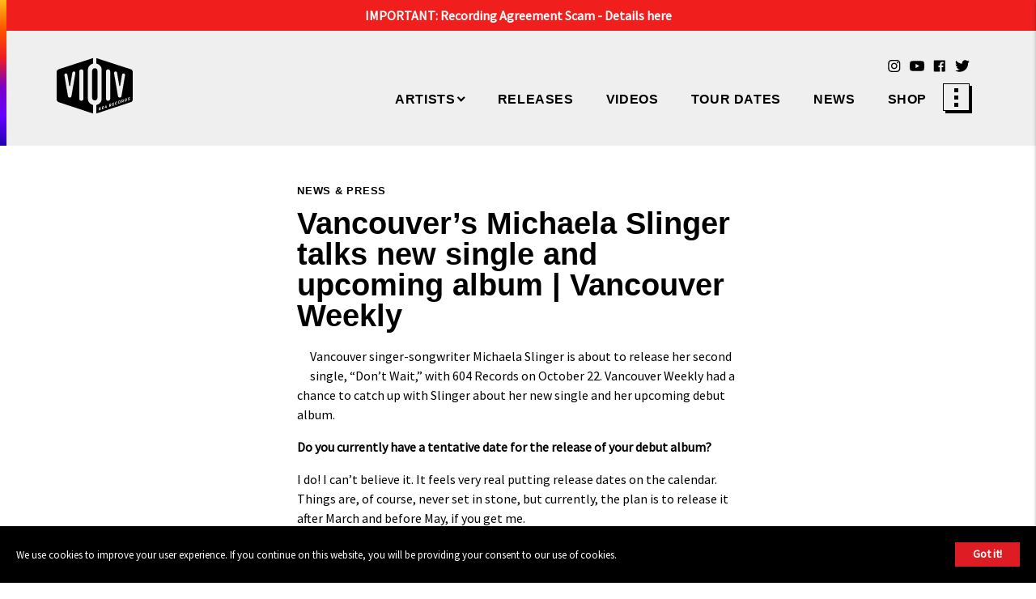

--- FILE ---
content_type: text/html; charset=UTF-8
request_url: https://www.604records.com/2020/10/vancouvers-michaela-slinger-talks-new-single-and-upcoming-album-vancouver-weekly/
body_size: 17815
content:
<!doctype html><html dir="ltr" lang="en-US" prefix="og: https://ogp.me/ns#"><head><link rel="stylesheet" media="print" onload="this.onload=null;this.media='all';" id="ao_optimized_gfonts" href="https://fonts.googleapis.com/css?family=Source+Sans+Pro%3A400&amp;display=swap"><link media="all" href="https://www.604records.com/web/wp-content/cache/autoptimize/css/autoptimize_2f20a490d96c5d67e8795ffbf9d560b9.css" rel="stylesheet"><link media="screen" href="https://www.604records.com/web/wp-content/cache/autoptimize/css/autoptimize_1bf1b985510c2bd879a98e3e0ba6b712.css" rel="stylesheet"><title>Vancouver’s Michaela Slinger talks new single and upcoming album | Vancouver Weekly - 604 Records</title><meta name="description" content="Vancouver singer-songwriter Michaela Slinger is about to release her second single, “Don’t Wait,” with 604 Records on October 22. Vancouver Weekly had a chance to catch up with Slinger about her new single and her upcoming debut album. Do you currently have a tentative date for the release of your debut album? I do! I can’t believe it. It" /><meta name="robots" content="max-image-preview:large" /><meta name="author" content="Jenny Vu"/><link rel="canonical" href="https://www.604records.com/2020/10/vancouvers-michaela-slinger-talks-new-single-and-upcoming-album-vancouver-weekly/" /><meta name="generator" content="All in One SEO (AIOSEO) 4.9.3" /><meta property="og:locale" content="en_US" /><meta property="og:site_name" content="604 Records - Canada&#039;s Greatest Indie Music Label" /><meta property="og:type" content="article" /><meta property="og:title" content="Vancouver’s Michaela Slinger talks new single and upcoming album | Vancouver Weekly - 604 Records" /><meta property="og:description" content="Vancouver singer-songwriter Michaela Slinger is about to release her second single, “Don’t Wait,” with 604 Records on October 22. Vancouver Weekly had a chance to catch up with Slinger about her new single and her upcoming debut album. Do you currently have a tentative date for the release of your debut album? I do! I can’t believe it. It" /><meta property="og:url" content="https://www.604records.com/2020/10/vancouvers-michaela-slinger-talks-new-single-and-upcoming-album-vancouver-weekly/" /><meta property="og:image" content="https://www.604records.com/web/wp-content/uploads/2020/01/604-LOGOS-Final_604-SECONDARY-LOGO.svg" /><meta property="og:image:secure_url" content="https://www.604records.com/web/wp-content/uploads/2020/01/604-LOGOS-Final_604-SECONDARY-LOGO.svg" /><meta property="og:image:width" content="1" /><meta property="og:image:height" content="1" /><meta property="article:published_time" content="2020-10-21T18:37:10+00:00" /><meta property="article:modified_time" content="2020-10-21T18:37:12+00:00" /><meta name="twitter:card" content="summary_large_image" /><meta name="twitter:title" content="Vancouver’s Michaela Slinger talks new single and upcoming album | Vancouver Weekly - 604 Records" /><meta name="twitter:description" content="Vancouver singer-songwriter Michaela Slinger is about to release her second single, “Don’t Wait,” with 604 Records on October 22. Vancouver Weekly had a chance to catch up with Slinger about her new single and her upcoming debut album. Do you currently have a tentative date for the release of your debut album? I do! I can’t believe it. It" /><meta name="twitter:image" content="https://www.604records.com/web/wp-content/uploads/2020/01/604-LOGOS-Final_604-SECONDARY-LOGO.svg" /> <script type="application/ld+json" class="aioseo-schema">{"@context":"https:\/\/schema.org","@graph":[{"@type":"BlogPosting","@id":"https:\/\/www.604records.com\/2020\/10\/vancouvers-michaela-slinger-talks-new-single-and-upcoming-album-vancouver-weekly\/#blogposting","name":"Vancouver\u2019s Michaela Slinger talks new single and upcoming album | Vancouver Weekly - 604 Records","headline":"Vancouver\u2019s Michaela Slinger talks new single and upcoming album | Vancouver Weekly","author":{"@id":"https:\/\/www.604records.com\/author\/sarah_gallagher\/#author"},"publisher":{"@id":"https:\/\/www.604records.com\/#organization"},"image":{"@type":"ImageObject","url":"https:\/\/www.604records.com\/web\/wp-content\/uploads\/2020\/10\/Untitled-design.png","width":1200,"height":800},"datePublished":"2020-10-21T10:37:10-07:00","dateModified":"2020-10-21T10:37:12-07:00","inLanguage":"en-US","mainEntityOfPage":{"@id":"https:\/\/www.604records.com\/2020\/10\/vancouvers-michaela-slinger-talks-new-single-and-upcoming-album-vancouver-weekly\/#webpage"},"isPartOf":{"@id":"https:\/\/www.604records.com\/2020\/10\/vancouvers-michaela-slinger-talks-new-single-and-upcoming-album-vancouver-weekly\/#webpage"},"articleSection":"Michaela Slinger"},{"@type":"BreadcrumbList","@id":"https:\/\/www.604records.com\/2020\/10\/vancouvers-michaela-slinger-talks-new-single-and-upcoming-album-vancouver-weekly\/#breadcrumblist","itemListElement":[{"@type":"ListItem","@id":"https:\/\/www.604records.com#listItem","position":1,"name":"Home","item":"https:\/\/www.604records.com","nextItem":{"@type":"ListItem","@id":"https:\/\/www.604records.com\/category\/michaela-slinger\/#listItem","name":"Michaela Slinger"}},{"@type":"ListItem","@id":"https:\/\/www.604records.com\/category\/michaela-slinger\/#listItem","position":2,"name":"Michaela Slinger","item":"https:\/\/www.604records.com\/category\/michaela-slinger\/","nextItem":{"@type":"ListItem","@id":"https:\/\/www.604records.com\/2020\/10\/vancouvers-michaela-slinger-talks-new-single-and-upcoming-album-vancouver-weekly\/#listItem","name":"Vancouver\u2019s Michaela Slinger talks new single and upcoming album | Vancouver Weekly"},"previousItem":{"@type":"ListItem","@id":"https:\/\/www.604records.com#listItem","name":"Home"}},{"@type":"ListItem","@id":"https:\/\/www.604records.com\/2020\/10\/vancouvers-michaela-slinger-talks-new-single-and-upcoming-album-vancouver-weekly\/#listItem","position":3,"name":"Vancouver\u2019s Michaela Slinger talks new single and upcoming album | Vancouver Weekly","previousItem":{"@type":"ListItem","@id":"https:\/\/www.604records.com\/category\/michaela-slinger\/#listItem","name":"Michaela Slinger"}}]},{"@type":"Organization","@id":"https:\/\/www.604records.com\/#organization","name":"604 Records","description":"Canada's Greatest Indie Music Label","url":"https:\/\/www.604records.com\/","logo":{"@type":"ImageObject","url":"https:\/\/www.604records.com\/web\/wp-content\/uploads\/2020\/01\/604-LOGOS-Final_604-SECONDARY-LOGO.svg","@id":"https:\/\/www.604records.com\/2020\/10\/vancouvers-michaela-slinger-talks-new-single-and-upcoming-album-vancouver-weekly\/#organizationLogo"},"image":{"@id":"https:\/\/www.604records.com\/2020\/10\/vancouvers-michaela-slinger-talks-new-single-and-upcoming-album-vancouver-weekly\/#organizationLogo"}},{"@type":"Person","@id":"https:\/\/www.604records.com\/author\/sarah_gallagher\/#author","url":"https:\/\/www.604records.com\/author\/sarah_gallagher\/","name":"Jenny Vu"},{"@type":"WebPage","@id":"https:\/\/www.604records.com\/2020\/10\/vancouvers-michaela-slinger-talks-new-single-and-upcoming-album-vancouver-weekly\/#webpage","url":"https:\/\/www.604records.com\/2020\/10\/vancouvers-michaela-slinger-talks-new-single-and-upcoming-album-vancouver-weekly\/","name":"Vancouver\u2019s Michaela Slinger talks new single and upcoming album | Vancouver Weekly - 604 Records","description":"Vancouver singer-songwriter Michaela Slinger is about to release her second single, \u201cDon\u2019t Wait,\u201d with 604 Records on October 22. Vancouver Weekly had a chance to catch up with Slinger about her new single and her upcoming debut album. Do you currently have a tentative date for the release of your debut album? I do! I can\u2019t believe it. It","inLanguage":"en-US","isPartOf":{"@id":"https:\/\/www.604records.com\/#website"},"breadcrumb":{"@id":"https:\/\/www.604records.com\/2020\/10\/vancouvers-michaela-slinger-talks-new-single-and-upcoming-album-vancouver-weekly\/#breadcrumblist"},"author":{"@id":"https:\/\/www.604records.com\/author\/sarah_gallagher\/#author"},"creator":{"@id":"https:\/\/www.604records.com\/author\/sarah_gallagher\/#author"},"image":{"@type":"ImageObject","url":"https:\/\/www.604records.com\/web\/wp-content\/uploads\/2020\/10\/Untitled-design.png","@id":"https:\/\/www.604records.com\/2020\/10\/vancouvers-michaela-slinger-talks-new-single-and-upcoming-album-vancouver-weekly\/#mainImage","width":1200,"height":800},"primaryImageOfPage":{"@id":"https:\/\/www.604records.com\/2020\/10\/vancouvers-michaela-slinger-talks-new-single-and-upcoming-album-vancouver-weekly\/#mainImage"},"datePublished":"2020-10-21T10:37:10-07:00","dateModified":"2020-10-21T10:37:12-07:00"},{"@type":"WebSite","@id":"https:\/\/www.604records.com\/#website","url":"https:\/\/www.604records.com\/","name":"604 Records","description":"Canada's Greatest Indie Music Label","inLanguage":"en-US","publisher":{"@id":"https:\/\/www.604records.com\/#organization"}}]}</script> <link rel='dns-prefetch' href='//hcaptcha.com' /><link href='https://fonts.gstatic.com' crossorigin='anonymous' rel='preconnect' /><link rel="alternate" type="application/rss+xml" title="604 Records &raquo; Feed" href="https://www.604records.com/feed/" /><link rel="alternate" type="application/rss+xml" title="604 Records &raquo; Comments Feed" href="https://www.604records.com/comments/feed/" /><link rel="alternate" title="oEmbed (JSON)" type="application/json+oembed" href="https://www.604records.com/wp-json/oembed/1.0/embed?url=https%3A%2F%2Fwww.604records.com%2F2020%2F10%2Fvancouvers-michaela-slinger-talks-new-single-and-upcoming-album-vancouver-weekly%2F" /><link rel="alternate" title="oEmbed (XML)" type="text/xml+oembed" href="https://www.604records.com/wp-json/oembed/1.0/embed?url=https%3A%2F%2Fwww.604records.com%2F2020%2F10%2Fvancouvers-michaela-slinger-talks-new-single-and-upcoming-album-vancouver-weekly%2F&#038;format=xml" /><link rel='stylesheet' id='google-icons-css' href='https://fonts.googleapis.com/icon?family=Material+Icons&#038;ver=6.9' type='text/css' media='all' /> <script type="text/javascript" src="https://www.604records.com/web/wp-includes/js/jquery/jquery.min.js?ver=3.7.1" id="jquery-core-js"></script> <script type="text/javascript" src="https://www.604records.com/web/wp-includes/js/jquery/jquery-migrate.min.js?ver=3.4.1" id="jquery-migrate-js"></script> <script type="text/javascript" id="simple-banner-script-js-before">const simpleBannerScriptParams = {"pro_version_enabled":"","debug_mode":false,"id":3539,"version":"3.2.0","banner_params":[{"hide_simple_banner":"no","simple_banner_prepend_element":"header","simple_banner_position":"static","header_margin":"","header_padding":"","wp_body_open_enabled":"","wp_body_open":true,"simple_banner_z_index":"","simple_banner_text":"IMPORTANT: Recording Agreement Scam - <a href=\"https:\/\/www.604records.com\/contact\/\">Details here<\/a>","disabled_on_current_page":false,"disabled_pages_array":[],"is_current_page_a_post":true,"disabled_on_posts":"","simple_banner_disabled_page_paths":"","simple_banner_font_size":"14","simple_banner_color":"#f11e1e","simple_banner_text_color":"#ffffff","simple_banner_link_color":"#ffffff","simple_banner_close_color":"#000000","simple_banner_custom_css":"","simple_banner_scrolling_custom_css":"","simple_banner_text_custom_css":"","simple_banner_button_css":"","site_custom_css":"","keep_site_custom_css":"","site_custom_js":"","keep_site_custom_js":"","close_button_enabled":"","close_button_expiration":"","close_button_cookie_set":false,"current_date":{"date":"2026-01-30 19:35:58.846594","timezone_type":3,"timezone":"UTC"},"start_date":{"date":"2026-01-30 19:35:58.846600","timezone_type":3,"timezone":"UTC"},"end_date":{"date":"2026-01-30 19:35:58.846603","timezone_type":3,"timezone":"UTC"},"simple_banner_start_after_date":"","simple_banner_remove_after_date":"","simple_banner_insert_inside_element":""}]}
//# sourceURL=simple-banner-script-js-before</script> <script type="text/javascript" src="https://www.604records.com/web/wp-content/plugins/simple-banner/simple-banner.js?ver=3.2.0" id="simple-banner-script-js"></script> <script type="text/javascript" src="https://www.604records.com/web/wp-content/themes/604Records/js/materialize.min.js?ver=1" id="sixzerofour-group-materialize-js"></script> <link rel="https://api.w.org/" href="https://www.604records.com/wp-json/" /><link rel="alternate" title="JSON" type="application/json" href="https://www.604records.com/wp-json/wp/v2/posts/3539" /><link rel="EditURI" type="application/rsd+xml" title="RSD" href="https://www.604records.com/web/xmlrpc.php?rsd" /><meta name="generator" content="WordPress 6.9" /><link rel='shortlink' href='https://www.604records.com/?p=3539' /> <script id="simple-banner-site-custom-js-dummy" type="text/javascript"></script>  <script type='text/javascript'>!function(f,b,e,v,n,t,s){if(f.fbq)return;n=f.fbq=function(){n.callMethod?
n.callMethod.apply(n,arguments):n.queue.push(arguments)};if(!f._fbq)f._fbq=n;
n.push=n;n.loaded=!0;n.version='2.0';n.queue=[];t=b.createElement(e);t.async=!0;
t.src=v;s=b.getElementsByTagName(e)[0];s.parentNode.insertBefore(t,s)}(window,
document,'script','https://connect.facebook.net/en_US/fbevents.js');</script>  <script type='text/javascript'>var url = window.location.origin + '?ob=open-bridge';
            fbq('set', 'openbridge', '6141862455877585', url);
fbq('init', '6141862455877585', {}, {
    "agent": "wordpress-6.9-4.1.5"
})</script><script type='text/javascript'>fbq('track', 'PageView', []);</script><link rel="icon" href="https://www.604records.com/web/wp-content/uploads/2020/01/cropped-604-favicon-version2-32x32.png" sizes="32x32" /><link rel="icon" href="https://www.604records.com/web/wp-content/uploads/2020/01/cropped-604-favicon-version2-192x192.png" sizes="192x192" /><link rel="apple-touch-icon" href="https://www.604records.com/web/wp-content/uploads/2020/01/cropped-604-favicon-version2-180x180.png" /><meta name="msapplication-TileImage" content="https://www.604records.com/web/wp-content/uploads/2020/01/cropped-604-favicon-version2-270x270.png" />  <script async src="https://www.googletagmanager.com/gtag/js?id=UA-48443902-3"></script>  <script async src="https://www.googletagmanager.com/gtag/js?id=G-KXN1WNMWEQ"></script> <script>window.dataLayer = window.dataLayer || [];

    function gtag() {
        dataLayer.push(arguments);
    }
    gtag('js', new Date());

    gtag('config', 'G-KXN1WNMWEQ');</script>  <script>! function(f, b, e, v, n, t, s) {
        if (f.fbq) return;
        n = f.fbq = function() {
            n.callMethod ?
                n.callMethod.apply(n, arguments) : n.queue.push(arguments)
        };
        if (!f._fbq) f._fbq = n;
        n.push = n;
        n.loaded = !0;
        n.version = '2.0';
        n.queue = [];
        t = b.createElement(e);
        t.async = !0;
        t.src = v;
        s = b.getElementsByTagName(e)[0];
        s.parentNode.insertBefore(t, s)
    }(window, document, 'script',
        'https://connect.facebook.net/en_US/fbevents.js');
    fbq('init', '6141862455877585');
    fbq('track', 'PageView');</script> <noscript><img height="1" width="1" style="display:none"
 src="https://www.facebook.com/tr?id=6141862455877585&ev=PageView&noscript=1" /></noscript>  <script>! function(e) {
        if (!window.pintrk) {
            window.pintrk = function() {
                window.pintrk.queue.push(Array.prototype.slice.call(arguments))
            };
            var
                n = window.pintrk;
            n.queue = [], n.version = "3.0";
            var
                t = document.createElement("script");
            t.async = !0, t.src = e;
            var
                r = document.getElementsByTagName("script")[0];
            r.parentNode.insertBefore(t, r)
        }
    }("https://s.pinimg.com/ct/core.js");
    pintrk('load', '2613633872694', {
        em: '<user_email_address>'
    });
    pintrk('page');</script> <noscript> <img height="1" width="1" style="display:none;" alt=""
 src="https://ct.pinterest.com/v3/?event=init&tid=2613633872694&pd[em]=<hashed_email_address>&noscript=1" /> </noscript>  <script>! function(w, d, t) {
        w.TiktokAnalyticsObject = t;
        var ttq = w[t] = w[t] || [];
        ttq.methods = ["page", "track", "identify", "instances", "debug", "on", "off", "once", "ready", "alias",
            "group", "enableCookie", "disableCookie"
        ], ttq.setAndDefer = function(t, e) {
            t[e] = function() {
                t.push([e].concat(Array.prototype.slice.call(arguments, 0)))
            }
        };
        for (var i = 0; i < ttq.methods.length; i++) ttq.setAndDefer(ttq, ttq.methods[i]);
        ttq.instance = function(t) {
            for (var e = ttq._i[t] || [], n = 0; n < ttq.methods.length; n++) ttq.setAndDefer(e, ttq.methods[n]);
            return e
        }, ttq.load = function(e, n) {
            var i = "https://analytics.tiktok.com/i18n/pixel/events.js";
            ttq._i = ttq._i || {}, ttq._i[e] = [], ttq._i[e]._u = i, ttq._t = ttq._t || {}, ttq._t[e] = +new Date,
                ttq._o = ttq._o || {}, ttq._o[e] = n || {};
            var o = document.createElement("script");
            o.type = "text/javascript", o.async = !0, o.src = i + "?sdkid=" + e + "&lib=" + t;
            var a = document.getElementsByTagName("script")[0];
            a.parentNode.insertBefore(o, a)
        };

        ttq.load('CL3KN1RC77U24LQ0DSKG');
        ttq.page();
    }(window, document, 'ttq');</script> <meta charset="UTF-8"><meta name="viewport" content="width=device-width, initial-scale=1"><link rel="profile" href="https://gmpg.org/xfn/11"><link rel="preconnect" href="https://fonts.gstatic.com/" crossorigin></head><body class="wp-singular post-template-default single single-post postid-3539 single-format-standard wp-custom-logo wp-theme-604Records"><header id="header" class="site-header row"><div id="header_container" class="container"><div id="mobile-menu-trigger" ref="#" data-target="mobile-menu"
 class="sidenav-trigger col s4 hide-on-large-only" style="position: relative;"><div class="hot-dog"> <span class="bread1"></span> <span class="sausage"></span> <span class="bread2"></span></div></div><div id="site-branding" class="col s4 l2"> <a href="https://www.604records.com/" class="custom-logo-link" rel="home"><noscript><img width="1" height="1" src="https://www.604records.com/web/wp-content/uploads/2020/01/604-LOGOS-Final_604-SECONDARY-LOGO.svg" class="custom-logo" alt="604 Records" decoding="async" /></noscript><img width="1" height="1" src='data:image/svg+xml,%3Csvg%20xmlns=%22http://www.w3.org/2000/svg%22%20viewBox=%220%200%201%201%22%3E%3C/svg%3E' data-src="https://www.604records.com/web/wp-content/uploads/2020/01/604-LOGOS-Final_604-SECONDARY-LOGO.svg" class="lazyload custom-logo" alt="604 Records" decoding="async" /></a></div><nav id="site-navigation" class="main-navigation col s4 l10"><div class="topbar-navigation"><ul id="social_icons" class="hide-on-small-only"><li> <a href="https://www.instagram.com/604recordsinc/" target="_blank"><svg version="1.1"
 id="Layer_1" xmlns="http://www.w3.org/2000/svg"
 xmlns:xlink="http://www.w3.org/1999/xlink" x="0px" y="0px" viewBox="0 0 24 20"
 style="enable-background:new 0 0 24 20;" xml:space="preserve"> <g> <path d="M11.72,1.73c2.68,0,3,0.01,4.06,0.06C16.76,1.84,17.3,2,17.65,2.14c0.47,0.18,0.8,0.4,1.16,0.75									c0.35,0.35,0.57,0.69,0.75,1.16c0.14,0.35,0.3,0.89,0.35,1.87c0.05,1.06,0.06,1.38,0.06,4.06s-0.01,3-0.06,4.06									c-0.04,0.98-0.21,1.51-0.35,1.87c-0.18,0.47-0.4,0.8-0.75,1.16c-0.35,0.35-0.69,0.57-1.16,0.75c-0.35,0.14-0.89,0.3-1.87,0.35									c-1.06,0.05-1.38,0.06-4.06,0.06s-3-0.01-4.06-0.06C6.68,18.1,6.15,17.94,5.8,17.8c-0.47-0.18-0.8-0.4-1.16-0.75									c-0.35-0.35-0.57-0.69-0.75-1.16c-0.14-0.35-0.3-0.89-0.35-1.87c-0.05-1.06-0.06-1.38-0.06-4.06s0.01-3,0.06-4.06									C3.59,4.93,3.75,4.4,3.89,4.04c0.18-0.47,0.4-0.8,0.75-1.16C5,2.54,5.33,2.32,5.8,2.14C6.15,2,6.68,1.84,7.66,1.79									C8.72,1.74,9.04,1.73,11.72,1.73 M11.72-0.08C9-0.08,8.65-0.07,7.58-0.02C6.51,0.03,5.78,0.2,5.14,0.45									c-0.66,0.26-1.22,0.6-1.78,1.16C2.8,2.17,2.46,2.73,2.2,3.39C1.96,4.03,1.79,4.76,1.74,5.83C1.69,6.9,1.68,7.24,1.68,9.97									c0,2.73,0.01,3.07,0.06,4.14c0.05,1.07,0.22,1.8,0.47,2.44c0.26,0.66,0.6,1.22,1.16,1.78c0.56,0.56,1.12,0.9,1.78,1.16									c0.64,0.25,1.37,0.42,2.44,0.47c1.07,0.05,1.41,0.06,4.14,0.06s3.07-0.01,4.14-0.06c1.07-0.05,1.8-0.22,2.44-0.47									c0.66-0.26,1.22-0.6,1.78-1.16c0.56-0.56,0.9-1.12,1.16-1.78c0.25-0.64,0.42-1.37,0.47-2.44c0.05-1.07,0.06-1.41,0.06-4.14									s-0.01-3.07-0.06-4.14c-0.05-1.07-0.22-1.8-0.47-2.44c-0.26-0.66-0.6-1.22-1.16-1.78c-0.56-0.56-1.12-0.9-1.78-1.16									c-0.64-0.25-1.37-0.42-2.44-0.47C14.79-0.07,14.45-0.08,11.72-0.08L11.72-0.08z" /> <path d="M11.72,4.81c-2.85,0-5.16,2.31-5.16,5.16s2.31,5.16,5.16,5.16s5.16-2.31,5.16-5.16S14.57,4.81,11.72,4.81z M11.72,13.32									c-1.85,0-3.35-1.5-3.35-3.35s1.5-3.35,3.35-3.35s3.35,1.5,3.35,3.35S13.57,13.32,11.72,13.32z" /> <circle cx="17.09" cy="4.61" r="1.21" /> </g> </svg></a></li><li> <a href="https://youtube.com/user/604records" target="_blank"><svg version="1.1"
 id="Layer_1" xmlns="http://www.w3.org/2000/svg"
 xmlns:xlink="http://www.w3.org/1999/xlink" x="0px" y="0px" viewBox="0 0 24 20"
 style="enable-background:new 0 0 24 20;" xml:space="preserve"> <path
 d="M23.5,4.25c-0.28-1.03-1.09-1.85-2.12-2.12C19.51,1.62,12,1.62,12,1.62s-7.5,0-9.38,0.5C1.59,2.4,0.78,3.22,0.5,4.25								C0,6.12,0,10.02,0,10.02s0,3.91,0.5,5.78c0.28,1.03,1.09,1.85,2.12,2.12c1.87,0.5,9.38,0.5,9.38,0.5s7.51,0,9.38-0.5								c1.03-0.28,1.85-1.09,2.12-2.12c0.5-1.87,0.5-5.78,0.5-5.78S24,6.12,23.5,4.25z M9.6,13.62v-7.2l6.24,3.6L9.6,13.62z" /> </svg></a></li><li> <a href="https://www.facebook.com/604records/" target="_blank"><svg version="1.1"
 id="Layer_1" xmlns="http://www.w3.org/2000/svg"
 xmlns:xlink="http://www.w3.org/1999/xlink" x="0px" y="0px" viewBox="0 0 24 20"
 style="enable-background:new 0 0 24 20;" xml:space="preserve"> <path d="M20.04,0.62H3.4c-0.57,0-1.03,0.46-1.03,1.03v16.64c0,0.57,0.46,1.03,1.03,1.03h8.96v-7.23H9.93V9.26h2.43V7.18								c0-2.42,1.48-3.73,3.63-3.73c1.03,0,1.92,0.08,2.18,0.11v2.52l-1.49,0c-1.17,0-1.4,0.56-1.4,1.37v1.8h2.8l-0.36,2.83h-2.44v7.23								h4.76c0.57,0,1.03-0.46,1.03-1.03V1.65C21.08,1.08,20.61,0.62,20.04,0.62" /> </svg></a></li><li> <a href="https://twitter.com/604Records" target="_blank"><svg version="1.1" id="Layer_1"
 xmlns="http://www.w3.org/2000/svg" xmlns:xlink="http://www.w3.org/1999/xlink"
 x="0px" y="0px" viewBox="0 0 24 20" style="enable-background:new 0 0 24 20;"
 xml:space="preserve"> <path d="M23.94,2.57c-0.88,0.39-1.82,0.65-2.81,0.77c1.01-0.61,1.79-1.57,2.15-2.71c-0.95,0.56-1.99,0.97-3.11,1.19									C19.27,0.86,18,0.27,16.59,0.27c-2.7,0-4.9,2.19-4.9,4.9c0,0.38,0.04,0.76,0.13,1.12C7.75,6.08,4.14,4.13,1.73,1.17									C1.3,1.89,1.06,2.73,1.06,3.63c0,1.7,0.86,3.2,2.18,4.08c-0.8-0.03-1.56-0.25-2.22-0.61c0,0.02,0,0.04,0,0.06									c0,2.37,1.69,4.35,3.93,4.8c-0.41,0.11-0.84,0.17-1.29,0.17c-0.32,0-0.62-0.03-0.92-0.09c0.62,1.95,2.43,3.36,4.57,3.4									c-1.68,1.31-3.79,2.1-6.08,2.1c-0.4,0-0.79-0.02-1.17-0.07c2.17,1.39,4.74,2.2,7.51,2.2c9.01,0,13.93-7.46,13.93-13.93									c0-0.21,0-0.42-0.01-0.63C22.45,4.41,23.28,3.55,23.94,2.57z" /> </svg></a></li></ul></div><div class="main-menu-wrapper"><div class="menu-main-container"><ul id="primary-menu" class="hide-on-small-only"><li id="menu-item-34" class="menu-item menu-item-type-post_type menu-item-object-page menu-item-has-children menu-item-34"><a href="https://www.604records.com/artists/">Artists</a><ul class="sub-menu"><li id="menu-item-309" class="menu-item menu-item-type-post_type menu-item-object-page menu-item-has-children menu-item-309"><a href="https://www.604records.com/artists/">All Current Artists</a><ul class="sub-menu"><li id="menu-item-7645" class="menu-item menu-item-type-post_type menu-item-object-artist menu-item-7645"><a href="https://www.604records.com/artist/alli-walker/">Alli Walker</a></li><li id="menu-item-1453" class="menu-item menu-item-type-post_type menu-item-object-artist menu-item-1453"><a href="https://www.604records.com/artist/andrew-hyatt/">Andrew Hyatt</a></li><li id="menu-item-1454" class="menu-item menu-item-type-post_type menu-item-object-artist menu-item-1454"><a href="https://www.604records.com/artist/carly-rae-jepsen/">Carly Rae Jepsen</a></li><li id="menu-item-6802" class="menu-item menu-item-type-post_type menu-item-object-artist menu-item-6802"><a href="https://www.604records.com/artist/chevy-beaulieu/">Chevy Beaulieu</a></li><li id="menu-item-1455" class="menu-item menu-item-type-post_type menu-item-object-artist menu-item-1455"><a href="https://www.604records.com/artist/coleman-hell/">Coleman Hell</a></li><li id="menu-item-1457" class="menu-item menu-item-type-post_type menu-item-object-artist menu-item-1457"><a href="https://www.604records.com/artist/dani-and-lizzy/">Dani and Lizzy</a></li><li id="menu-item-2572" class="menu-item menu-item-type-post_type menu-item-object-artist menu-item-2572"><a href="https://www.604records.com/artist/danielle-ryan/">Danielle Ryan</a></li><li id="menu-item-2573" class="menu-item menu-item-type-post_type menu-item-object-artist menu-item-2573"><a href="https://www.604records.com/artist/dirty-radio/">DiRTY RADiO</a></li><li id="menu-item-1459" class="menu-item menu-item-type-post_type menu-item-object-artist menu-item-1459"><a href="https://www.604records.com/artist/fionn/">Fionn</a></li><li id="menu-item-7643" class="menu-item menu-item-type-post_type menu-item-object-artist menu-item-7643"><a href="https://www.604records.com/artist/floorplan/">Floorplan</a></li><li id="menu-item-6807" class="menu-item menu-item-type-post_type menu-item-object-artist menu-item-6807"><a href="https://www.604records.com/artist/frances-whitney/">Frances Whitney</a></li><li id="menu-item-6940" class="menu-item menu-item-type-post_type menu-item-object-artist menu-item-6940"><a href="https://www.604records.com/artist/freeze-the-fall/">Freeze The Fall</a></li><li id="menu-item-3205" class="menu-item menu-item-type-custom menu-item-object-custom menu-item-3205"><a href="https://www.604records.com/artist/gwyn-love/">Gwyn Love</a></li><li id="menu-item-5918" class="menu-item menu-item-type-custom menu-item-object-custom menu-item-5918"><a href="https://www.604records.com/artist/haleluya-hailu/">Haleluya Hailu</a></li><li id="menu-item-6744" class="menu-item menu-item-type-post_type menu-item-object-artist menu-item-6744"><a href="https://www.604records.com/artist/holy-felix/">Holy Felix</a></li><li id="menu-item-2571" class="menu-item menu-item-type-post_type menu-item-object-artist menu-item-2571"><a href="https://www.604records.com/artist/the-jins/">The Jins</a></li><li id="menu-item-1460" class="menu-item menu-item-type-post_type menu-item-object-artist menu-item-1460"><a href="https://www.604records.com/artist/jojo-mason/">JoJo Mason</a></li><li id="menu-item-1461" class="menu-item menu-item-type-post_type menu-item-object-artist menu-item-1461"><a href="https://www.604records.com/artist/josh-ramsay/">Josh Ramsay</a></li><li id="menu-item-1462" class="menu-item menu-item-type-post_type menu-item-object-artist menu-item-1462"><a href="https://www.604records.com/artist/simonclow/">Simon Clow</a></li><li id="menu-item-1463" class="menu-item menu-item-type-post_type menu-item-object-artist menu-item-1463"><a href="https://www.604records.com/artist/la-ch/">LA + CH</a></li><li id="menu-item-7242" class="menu-item menu-item-type-post_type menu-item-object-artist menu-item-7242"><a href="https://www.604records.com/artist/ll/">LL</a></li><li id="menu-item-3517" class="menu-item menu-item-type-custom menu-item-object-custom menu-item-3517"><a href="https://www.604records.com/artist/madisyn-gifford/">Madisyn Gifford</a></li><li id="menu-item-1464" class="menu-item menu-item-type-post_type menu-item-object-artist menu-item-1464"><a href="https://www.604records.com/artist/marianas-trench/">Marianas Trench</a></li><li id="menu-item-1466" class="menu-item menu-item-type-post_type menu-item-object-artist menu-item-1466"><a href="https://www.604records.com/artist/matt-webb/">Matt Webb</a></li><li id="menu-item-5896" class="menu-item menu-item-type-custom menu-item-object-custom menu-item-5896"><a href="https://www.604records.com/artist/mikeh/">MIKEH</a></li><li id="menu-item-6816" class="menu-item menu-item-type-post_type menu-item-object-artist menu-item-6816"><a href="https://www.604records.com/artist/mitch-zorn/">Mitch Zorn</a></li><li id="menu-item-3578" class="menu-item menu-item-type-custom menu-item-object-custom menu-item-3578"><a href="https://www.604records.com/artist/molly-annelle/">Molly Annelle</a></li><li id="menu-item-4848" class="menu-item menu-item-type-custom menu-item-object-custom menu-item-4848"><a href="https://www.604records.com/artist/my-darkest-days/">My Darkest Days</a></li><li id="menu-item-1468" class="menu-item menu-item-type-post_type menu-item-object-artist menu-item-1468"><a href="https://www.604records.com/artist/vox-rea/">Vox Rea</a></li><li id="menu-item-5827" class="menu-item menu-item-type-custom menu-item-object-custom menu-item-5827"><a href="https://www.604records.com/artist/rock-is-dead-records/">Rock Is Dead Records</a></li></ul></li><li id="menu-item-626" class="menu-item menu-item-type-post_type menu-item-object-page menu-item-626"><a href="https://www.604records.com/artists-alumni/">Alumni Artists</a></li></ul></li><li id="menu-item-629" class="menu-item menu-item-type-post_type menu-item-object-page menu-item-629"><a href="https://www.604records.com/releases/">Releases</a></li><li id="menu-item-628" class="menu-item menu-item-type-post_type menu-item-object-page menu-item-628"><a href="https://www.604records.com/videos/">Videos</a></li><li id="menu-item-5942" class="menu-item menu-item-type-post_type menu-item-object-page menu-item-5942"><a href="https://www.604records.com/tour-dates/">Tour Dates</a></li><li id="menu-item-627" class="menu-item menu-item-type-post_type menu-item-object-page menu-item-627"><a href="https://www.604records.com/news-press/">News</a></li><li id="menu-item-630" class="menu-item menu-item-type-custom menu-item-object-custom menu-item-630"><a target="_blank" href="https://604shop.com">Shop</a></li></ul></div> <a id="sixzerofour-menu-trigger" href="#" data-target="sixzerofour-menu" class="sidenav-trigger"><div class="group_menu_icon"> <span class="meatball"></span> <span class="meatball"></span> <span class="meatball"></span></div> </a></div></div></nav><div id="sixzerofour-menu" class="sidenav"><div id="sixzerofour_close" class="sidenav-close"> <svg version="1.1" xmlns="http://www.w3.org/2000/svg" xmlns:xlink="http://www.w3.org/1999/xlink" x="0px"
 y="0px" width="25.1px" height="25.1px" viewBox="0 0 25.1 25.1"
 style="enable-background:new 0 0 25.1 25.1;" xml:space="preserve"> <path class="st0" d="M13.2,12.6L25,0.7c0.1-0.1,0.1-0.3,0-0.5l-0.2-0.2c-0.1-0.1-0.3-0.1-0.5,0L12.6,12L0.7,0.1C0.6,0,0.4,0,0.3,0.1				L0.1,0.3C0,0.4,0,0.6,0.1,0.7L12,12.6L0.1,24.4c-0.1,0.1-0.1,0.3,0,0.5L0.3,25c0.1,0.1,0.3,0.1,0.5,0l11.9-11.9L24.4,25				c0.1,0.1,0.3,0.1,0.5,0l0.2-0.2c0.1-0.1,0.1-0.3,0-0.5L13.2,12.6z" /> </svg></div><div class="welcome"> <svg version="1.1" xmlns="http://www.w3.org/2000/svg" xmlns:xlink="http://www.w3.org/1999/xlink" x="0px"
 y="0px" width="232.3px" height="73.1px" viewBox="0 0 232.3 73.1"
 style="enable-background:new 0 0 232.3 73.1;" xml:space="preserve"> <g> <g> <g> <path class="st0" d="M117.2,39.9v-3.7h9.3v14c-1.3,0.3-2.8,0.5-4.4,0.6c-1.6,0.2-3,0.2-4.2,0.2c-3.2,0-5.6-0.4-7.2-1.1								c-1.6-0.7-2.7-2-3.3-3.9c-0.6-1.9-0.9-4.7-0.9-8.4c0-3.7,0.3-6.5,0.9-8.4c0.6-1.9,1.7-3.2,3.3-3.9c1.6-0.7,4-1.1,7.1-1.1								c1.3,0,2.7,0.1,4.3,0.2c1.6,0.2,3,0.4,4.1,0.6v3.6c-2.9-0.4-5.1-0.6-6.6-0.6c-2.9,0-4.8,0.2-6,0.5c-1.1,0.3-1.9,1.1-2.3,2.4								c-0.4,1.3-0.6,3.5-0.6,6.7c0,2.9,0.2,5.1,0.5,6.3c0.3,1.3,1,2.1,1.9,2.6c1,0.5,2.5,0.7,4.8,0.7c1.9,0,3.3-0.1,4.3-0.2v-7.1H117.2								z" /> <path class="st0" d="M148.7,50.7l-3.9-9.9h-0.1h-7.4v9.9H133V24.5h12.2c2.1,0,3.7,0.3,4.8,1c1.1,0.6,1.8,1.5,2.2,2.7								c0.4,1.2,0.6,2.6,0.6,4.5c0,1.7-0.3,3.3-0.8,4.7c-0.5,1.4-1.6,2.3-3.1,2.9l4.3,10.5H148.7z M146.9,36.6c0.7-0.3,1.2-0.7,1.4-1.3								c0.2-0.6,0.3-1.5,0.3-2.6c0-1.2-0.1-2.1-0.3-2.7c-0.2-0.6-0.6-1-1.3-1.2c-0.7-0.3-1.8-0.4-3.3-0.4h-6.3V37h6.1								C145,37,146.1,36.8,146.9,36.6z" /> <path class="st0" d="M161.5,49.9c-1.5-0.7-2.4-1.9-2.8-3.7c-0.4-1.7-0.6-4.6-0.6-8.6c0-4,0.2-6.9,0.6-8.6								c0.4-1.7,1.3-2.9,2.8-3.7c1.5-0.7,4-1.1,7.5-1.1s6,0.4,7.5,1.1c1.5,0.7,2.4,2,2.9,3.7c0.4,1.7,0.6,4.6,0.6,8.6								c0,4-0.2,6.9-0.6,8.6c-0.4,1.7-1.4,3-2.9,3.7c-1.5,0.7-4,1.1-7.5,1.1S163,50.6,161.5,49.9z M173.7,46.7c0.8-0.3,1.3-1.1,1.6-2.2								c0.2-1.2,0.4-3.5,0.4-6.8c0-3.3-0.1-5.6-0.4-6.8c-0.2-1.2-0.8-1.9-1.6-2.2c-0.8-0.3-2.4-0.5-4.7-0.5s-3.9,0.2-4.7,0.5								c-0.8,0.3-1.3,1.1-1.6,2.2c-0.2,1.2-0.4,3.5-0.4,6.8c0,3.3,0.1,5.6,0.4,6.8c0.2,1.2,0.8,1.9,1.6,2.2s2.4,0.5,4.7,0.5								S172.8,47,173.7,46.7z" /> <path class="st0" d="M206.1,24.5v14.6c0,3.5-0.2,6-0.7,7.6c-0.5,1.6-1.4,2.7-2.8,3.3c-1.4,0.6-3.6,1-6.7,1c-3.1,0-5.3-0.3-6.7-1								c-1.4-0.6-2.3-1.8-2.8-3.4c-0.5-1.6-0.7-4.1-0.7-7.6V24.5h4.3v15.9c0,2.1,0.1,3.6,0.3,4.5c0.2,0.8,0.7,1.4,1.5,1.7								c0.8,0.3,2.2,0.5,4.1,0.5c1.9,0,3.3-0.2,4.1-0.5c0.8-0.3,1.3-0.9,1.5-1.7c0.2-0.8,0.3-2.3,0.3-4.5V24.5H206.1z" /> <path class="st0" d="M212.8,24.5h11.7c2.1,0,3.7,0.3,4.8,1c1.1,0.7,1.9,1.6,2.3,2.8c0.4,1.2,0.6,2.8,0.6,4.7								c0,1.8-0.2,3.3-0.6,4.6c-0.4,1.2-1.2,2.2-2.3,2.9c-1.1,0.7-2.8,1.1-4.9,1.1h-7.3v9.1h-4.3V24.5z M222.8,37.7								c1.6,0,2.8-0.1,3.5-0.4c0.7-0.3,1.2-0.7,1.4-1.3c0.2-0.6,0.3-1.6,0.3-2.9c0-1.3-0.1-2.3-0.3-2.9c-0.2-0.6-0.7-1-1.3-1.3								c-0.7-0.3-1.8-0.4-3.4-0.4h-5.8v9.3H222.8z" /> </g> </g> <g> <g> <path class="st0" d="M1.8,6V0.9H0V0h4.6v0.9H2.8V6H1.8z" /> <path class="st0" d="M9.4,6V3.4H6.6V6h-1V0h1v2.5h2.8V0h1v6H9.4z" /> <path class="st0" d="M12,6V0h4v0.9h-3v1.6h2.6v0.9H13v1.7h3V6H12z" /> </g> </g> <g> <g> <path class="st0" d="M52.2,52.8V18.5c0-1.2-0.7-3.3-3.4-3.3c-2.5,0-3.4,2.1-3.4,3.5c0,0.4,0,10.9,0,34.3c0,1.3,0.8,3.3,3.4,3.3								C51.3,56.3,52.2,54.2,52.2,52.8z" /> <path class="st0" d="M41.4,12.7c1-1.5,2.5-2.6,4.4-3.2c0.2-0.1,0.5-0.2,0.8-0.2V2.2L2.8,16.4C1.1,16.9,0,18.4,0,20.2v34.7								c0,1.7,1.1,3.2,2.7,3.8l43.8,14.4V62.1c-0.3-0.1-0.6-0.2-0.9-0.3c-1-0.4-1.8-0.8-2.7-1.5c-1.2-1-2.2-2.5-2.6-4								C40,55.4,40,54.4,40,53.5v-36C40,15.8,40.4,14.1,41.4,12.7z M23.9,21.8L23.9,21.8c-0.2,1.2-0.4,2.4-0.6,3.6								c-0.4,2.4-0.8,4.9-1.2,7.3c-0.5,2.8-1,5.6-1.5,8.4c-0.4,2.3-0.8,4.7-1.2,7.1c-0.2,1-0.3,1.9-0.5,2.9c-0.1,0.5-0.5,0.9-0.9,1.2								c-0.4,0.2-0.8,0.3-1.2,0.3c-0.5,0-1-0.1-1.3-0.3c-0.4-0.2-0.8-0.7-0.9-1.2c-0.2-1.1-0.4-2.3-0.6-3.5c-0.4-2.4-0.9-4.9-1.3-7.3								c-0.5-2.8-1-5.7-1.4-8.5c-0.4-2.3-0.4-2.1-0.7-4.5c-0.2-1-0.4-2-0.5-2.9c-0.1-0.6-0.1-1,0.2-1.5c0.2-0.5,0.7-0.7,1.1-0.9								c0.5-0.2,1.1,0,1.5,0.2c0.4,0.2,0.8,0.7,0.9,1.1c0,0,0,0,0,0c0.2,1.2,0.4,2.4,0.6,3.6c0.4,2.4,0.4,2.3,0.8,4.7								c0.3,1.5,0.7,3.9,1,5.9c0.1,0.6,1.1,0.6,1.2,0c0.4-2.3,0.9-5.3,1.1-6.9c0.4-2.3,0.8-4.7,1.2-7c0.2-1,0.4-1.9,0.5-2.9								c0.1-0.5,0.5-0.9,0.9-1.1c0.4-0.3,1-0.3,1.5-0.2c0.5,0.1,0.9,0.5,1.1,0.9C24,20.7,24,21.2,23.9,21.8z M34.3,19.3v34.8								c0,1.5-1.3,2.7-2.7,2.7c-0.6,0-1.4-0.4-1.9-0.8c-0.5-0.5-0.8-1.2-0.8-1.9v-0.1c0-2.2,0-25.7,0-34.8c0-1.5,1.2-2.7,2.7-2.7								c0.7,0,1.5,0.3,1.9,0.8C34,17.8,34.3,18.6,34.3,19.3C34.3,19.3,34.3,19.3,34.3,19.3z" /> <g> <path class="st0"
 d="M68.7,61.2L68,61.5v1.4l0.7-0.2c0.2-0.1,0.4-0.2,0.4-0.5v-0.5C69,61.2,68.9,61.2,68.7,61.2z" /> <path class="st0" d="M55.4,67l-0.3,0.1c-0.2,0.1-0.4,0.2-0.4,0.5v0.2c0,0.3,0.2,0.3,0.4,0.3l0.3-0.1c0.2-0.1,0.4-0.2,0.4-0.5									v-0.2C55.8,67,55.6,67,55.4,67z" /> <path class="st0" d="M59.4,64.4L59,64.5c-0.2,0.1-0.3,0.2-0.3,0.5v1.6c0,0.3,0.1,0.4,0.3,0.3l0.4-0.1c0.2-0.1,0.3-0.2,0.3-0.5									v-1.6C59.7,64.3,59.6,64.3,59.4,64.4z" /> <path class="st0"
 d="M84.6,55.8l-0.7,0.2v1.4l0.7-0.2c0.2-0.1,0.4-0.2,0.4-0.5v-0.5C84.9,55.8,84.8,55.8,84.6,55.8z" /> <path class="st0"
 d="M88.7,54.4l-0.7,0.3V57l0.7-0.3c0.2-0.1,0.3-0.2,0.3-0.5v-1.5C89,54.4,88.9,54.4,88.7,54.4z" /> <path class="st0"
 d="M94.9,16.5l-44-14.3v7c0.4,0.1,0.8,0.2,1.2,0.3c1,0.4,1.8,0.8,2.7,1.5c1.2,1,2.2,2.5,2.6,4									c0.2,0.9,0.2,1.9,0.2,2.9v36c0,1.7-0.4,3.4-1.4,4.8c-1,1.5-2.5,2.6-4.4,3.2c-0.3,0.1-0.6,0.2-1,0.3v10.9l44-14.5									c1.5-0.5,2.5-1.8,2.5-3.4V19.9C97.3,18.3,96.3,16.9,94.9,16.5z M56.5,67.3c0,0.7-0.3,1.2-1,1.4L55,68.9c-0.7,0.2-1-0.1-1-0.7									v-1.6c0-0.5,0.2-1.1,1-1.4l0.3-0.1c0.8-0.3,1.1-0.1,1.1,0.5v0.1c0,0.1,0,0.1-0.1,0.1l-0.6,0.2c-0.1,0-0.1,0-0.1-0.1									c0-0.2-0.1-0.2-0.4-0.1L55,65.8c-0.2,0.1-0.3,0.2-0.3,0.4l0,0.5l0.1,0c0.1-0.1,0.3-0.3,0.5-0.4l0.2-0.1c0.8-0.3,1,0.2,1,0.8									V67.3z M60.5,66c0,0.7-0.3,1.2-1,1.4L59,67.6c-0.7,0.3-1-0.1-1-0.7v-1.6c0-0.7,0.3-1.2,1-1.4l0.5-0.2c0.7-0.3,1,0.1,1,0.7V66z									 M64.3,64.8c0,0.1,0,0.1-0.1,0.1L64,65v0.8c0,0.1,0,0.1-0.1,0.1L63.4,66c-0.1,0-0.1,0-0.1-0.1v-0.8l-1.1,0.4c0,0-0.1,0-0.1,0									l-0.2-0.4c0-0.1,0-0.1,0-0.1l1.1-2.5c0-0.1,0.1-0.1,0.1-0.1l0.6-0.2c0.1,0,0.1,0,0.1,0.1l-1.1,2.4l0.6-0.2V64									c0-0.1,0-0.1,0.1-0.1l0.6-0.2c0.1,0,0.1,0,0.1,0.1v0.5l0.2-0.1c0.1,0,0.1,0,0.1,0.1V64.8z M63.1,54.1V19.3c0-0.1,0-0.1,0-0.1									c0-0.7,0.3-1.5,0.8-2c0.4-0.4,1.2-0.8,1.9-0.8c1.5,0.1,2.7,1.2,2.7,2.7c0,9.1,0,32.6,0,34.8v0.1c0,0.7-0.3,1.4-0.8,1.9									c-0.5,0.4-1.3,0.8-1.9,0.8C64.4,56.8,63.1,55.6,63.1,54.1z M69.8,61.8c0,0.4-0.1,0.8-0.4,1.1l0.4,0.8c0,0.1,0,0.1-0.1,0.2									l-0.5,0.2c-0.1,0-0.1,0-0.1,0l-0.3-0.7L68,63.6v0.8c0,0.1,0,0.1-0.1,0.1l-0.6,0.2c-0.1,0-0.1,0-0.1-0.1v-3.5									c0-0.1,0-0.1,0.1-0.1l1.4-0.5c0.7-0.2,1,0.1,1,0.8V61.8z M73.5,62.5c0,0.1,0,0.1-0.1,0.1l-2,0.7c-0.1,0-0.1,0-0.1-0.1v-3.5									c0-0.1,0-0.1,0.1-0.1l2-0.7c0.1,0,0.1,0,0.1,0.1v0.5c0,0.1,0,0.1-0.1,0.1L72,60.1v0.8l1.2-0.4c0.1,0,0.1,0,0.1,0.1v0.5									c0,0.1,0,0.1-0.1,0.1L72,61.6v0.8l1.4-0.5c0.1,0,0.1,0,0.1,0.1V62.5z M77.5,58.7c0,0.1,0,0.1-0.1,0.1L76.8,59									c-0.1,0-0.1,0-0.1-0.1c0-0.4-0.2-0.4-0.4-0.3l-0.5,0.2c-0.2,0.1-0.3,0.2-0.3,0.5v1.5c0,0.3,0.1,0.4,0.3,0.3l0.5-0.2									c0.2-0.1,0.4-0.2,0.4-0.5c0-0.1,0-0.1,0.1-0.1l0.6-0.2c0.1,0,0.1,0,0.1,0.1v0c0,0.7-0.3,1.2-1,1.5l-0.6,0.2									c-0.7,0.3-1-0.1-1-0.7v-1.6c0-0.7,0.3-1.2,1-1.4l0.6-0.2C77.2,57.6,77.5,57.9,77.5,58.7L77.5,58.7z M81.6,58.8									c0,0.7-0.3,1.2-1,1.4L80,60.4c-0.7,0.3-1-0.1-1-0.7v-1.6c0-0.7,0.3-1.2,1-1.4l0.6-0.2c0.7-0.3,1,0.1,1,0.7V58.8z M85.7,56.4									c0,0.4-0.1,0.8-0.4,1.1l0.4,0.8c0,0.1,0,0.1-0.1,0.2L85,58.7c-0.1,0-0.1,0-0.1,0l-0.3-0.7l-0.7,0.2V59c0,0.1,0,0.1-0.1,0.1									l-0.6,0.2c-0.1,0-0.1,0-0.1-0.1v-3.5c0-0.1,0-0.1,0.1-0.1l1.4-0.5c0.7-0.2,1,0.1,1,0.8V56.4z M86.2,31.7c-0.5,2.8-1,5.6-1.4,8.5									c-0.4,2.4-0.9,4.9-1.3,7.3c-0.2,1.2-0.4,2.4-0.6,3.5c-0.1,0.5-0.5,1-0.9,1.2c-0.4,0.2-0.8,0.3-1.3,0.3c-0.4,0-0.9-0.1-1.2-0.3									c-0.4-0.3-0.8-0.7-0.9-1.2c-0.2-1-0.3-1.9-0.5-2.9c-0.4-2.4-0.8-4.7-1.2-7.1c-0.5-2.8-1-5.6-1.5-8.4c-0.4-2.4-0.8-4.9-1.2-7.3									c-0.2-1.2-0.4-2.3-0.6-3.5v0c-0.1-0.6-0.1-1,0.2-1.5c0.2-0.4,0.7-0.8,1.1-0.9c0.5-0.1,1.1-0.1,1.5,0.2c0.4,0.3,0.8,0.7,0.9,1.1									c0.1,1,0.3,2,0.5,2.9c0.4,2.3,0.8,4.7,1.2,7c0.3,1.6,0.8,4.5,1.1,6.9c0.1,0.6,1.1,0.6,1.2,0c0.3-2,0.7-4.5,1-5.9									c0.4-2.4,0.4-2.3,0.8-4.7c0.2-1.2,0.4-2.4,0.6-3.6c0,0,0,0,0,0c0.1-0.5,0.6-0.9,0.9-1.1c0.4-0.2,1-0.4,1.5-0.2									c0.5,0.1,0.9,0.4,1.1,0.9c0.3,0.5,0.3,1,0.2,1.5c-0.1,1-0.3,1.9-0.5,2.9C86.6,29.6,86.6,29.4,86.2,31.7z M89.7,56									c0,0.7-0.3,1.2-1,1.4l-1.5,0.5c0,0-0.1,0-0.1-0.1v-3.5c0-0.1,0-0.1,0.1-0.1l1.5-0.5c0.7-0.3,1,0.1,1,0.7V56z M92.7,56.1									l-0.5,0.2c-0.7,0.2-1,0-1-0.6c0-0.1,0-0.1,0.1-0.2l0.5-0.2c0.1,0,0.1,0,0.1,0.1c0,0.2,0.2,0.2,0.4,0.2l0.3-0.1									c0.2-0.1,0.4-0.2,0.4-0.6c0-0.3-0.1-0.4-0.4-0.3l-0.3,0.1c-0.7,0.1-1.1,0.1-1.1-0.8c0-0.7,0.3-1.1,1-1.4l0.4-0.1									c0.7-0.2,1,0,1,0.6c0,0.1,0,0.1-0.1,0.2l-0.5,0.2c-0.1,0-0.1,0-0.1-0.1c0-0.2-0.1-0.2-0.3-0.2l-0.3,0.1									c-0.2,0.1-0.3,0.2-0.3,0.5c0,0.2,0,0.4,0.4,0.3l0.3-0.1c0.6-0.1,1.2-0.2,1.2,0.7C93.8,55.4,93.5,55.8,92.7,56.1z" /> <path class="st0" d="M80.5,57.2L80,57.4c-0.2,0.1-0.3,0.2-0.3,0.5v1.5c0,0.3,0.1,0.4,0.3,0.3l0.5-0.2c0.2-0.1,0.3-0.2,0.3-0.5									v-1.5C80.8,57.2,80.7,57.1,80.5,57.2z" /> <path class="st0" d="M80.8,59c0,0.3-0.1,0.5-0.3,0.5L80,59.7c-0.2,0.1-0.3,0-0.3-0.3v-1.5c0-0.3,0.1-0.5,0.3-0.5l0.5-0.2									c0.2-0.1,0.3,0,0.3,0.3V59z" /> </g> </g> </g> </g> </svg><p> The 604 Group is an artist-focused music, comedy and management company, discovering raw talent in
 the Canadian market.</p></div><ul id="sixzerofour_companies"><li class="sixzerofour_company flexbox space-between nowrap"
 onclick="window.open('https://604shop.com','_blank');"><h4 class="flex-item">604 Shop</h4><div class="flex-item"><p> Purchase music and merch from all our artists and comedians.</p> <span class="arrow">More Info <svg version="1.1" xmlns="http://www.w3.org/2000/svg"
 xmlns:xlink="http://www.w3.org/1999/xlink" x="0px" y="0px" width="41.9px"
 height="11.1px" viewBox="0 0 41.9 11.1" style="enable-background:new 0 0 41.9 11.1;"
 xml:space="preserve"> <path class="st0"
 d="M41.8,5.8C41.8,5.8,41.8,5.8,41.8,5.8c0.1-0.1,0.1-0.2,0.1-0.2s0-0.1,0-0.2c0,0,0,0,0,0c0,0-0.1-0.1-0.1-0.1							c0,0,0,0,0,0l-5.6-5.1c-0.2-0.2-0.5-0.2-0.7,0c-0.2,0.2-0.2,0.5,0,0.7l4.6,4.2H0.5C0.2,5.1,0,5.3,0,5.6s0.2,0.5,0.5,0.5h39.6							l-4.6,4.2c-0.2,0.2-0.2,0.5,0,0.7c0.1,0.1,0.2,0.2,0.4,0.2c0.1,0,0.2,0,0.3-0.1l5.6-5.1c0,0,0,0,0,0C41.8,5.9,41.8,5.8,41.8,5.8z" /> </svg> </span></div></li><li class="sixzerofour_company current flexbox space-between nowrap"
 onclick="window.open('https://604records.com','_blank');"><h4 class="flex-item">604 Records</h4><div class="flex-item"><p> Fiercely independent since 2002.</p> <span class="arrow">More Info <svg version="1.1" xmlns="http://www.w3.org/2000/svg"
 xmlns:xlink="http://www.w3.org/1999/xlink" x="0px" y="0px" width="41.9px"
 height="11.1px" viewBox="0 0 41.9 11.1" style="enable-background:new 0 0 41.9 11.1;"
 xml:space="preserve"> <path class="st0"
 d="M41.8,5.8C41.8,5.8,41.8,5.8,41.8,5.8c0.1-0.1,0.1-0.2,0.1-0.2s0-0.1,0-0.2c0,0,0,0,0,0c0,0-0.1-0.1-0.1-0.1							c0,0,0,0,0,0l-5.6-5.1c-0.2-0.2-0.5-0.2-0.7,0c-0.2,0.2-0.2,0.5,0,0.7l4.6,4.2H0.5C0.2,5.1,0,5.3,0,5.6s0.2,0.5,0.5,0.5h39.6							l-4.6,4.2c-0.2,0.2-0.2,0.5,0,0.7c0.1,0.1,0.2,0.2,0.4,0.2c0.1,0,0.2,0,0.3-0.1l5.6-5.1c0,0,0,0,0,0C41.8,5.9,41.8,5.8,41.8,5.8z" /> </svg> </span></div></li><li class="sixzerofour_company flexbox space-between nowrap"
 onclick="window.open('https://604shop.com/collections/604-infinite','_blank');"><h4 class="flex-item">604 Infinite</h4><div class="flex-item"><p> Created with the mission to bring innovative experiences to music fans.</p> <span class="arrow">More Info <svg version="1.1" xmlns="http://www.w3.org/2000/svg"
 xmlns:xlink="http://www.w3.org/1999/xlink" x="0px" y="0px" width="41.9px"
 height="11.1px" viewBox="0 0 41.9 11.1" style="enable-background:new 0 0 41.9 11.1;"
 xml:space="preserve"> <path class="st0"
 d="M41.8,5.8C41.8,5.8,41.8,5.8,41.8,5.8c0.1-0.1,0.1-0.2,0.1-0.2s0-0.1,0-0.2c0,0,0,0,0,0c0,0-0.1-0.1-0.1-0.1							c0,0,0,0,0,0l-5.6-5.1c-0.2-0.2-0.5-0.2-0.7,0c-0.2,0.2-0.2,0.5,0,0.7l4.6,4.2H0.5C0.2,5.1,0,5.3,0,5.6s0.2,0.5,0.5,0.5h39.6							l-4.6,4.2c-0.2,0.2-0.2,0.5,0,0.7c0.1,0.1,0.2,0.2,0.4,0.2c0.1,0,0.2,0,0.3-0.1l5.6-5.1c0,0,0,0,0,0C41.8,5.9,41.8,5.8,41.8,5.8z" /> </svg> </span></div></li><li class="sixzerofour_company flexbox space-between nowrap waves-effect waves-light"
 onclick="window.open('https://lightorganrecords.com/','_blank');"><h4 class="flex-item">Light Organ Records</h4><div class="flex-item"><p> Shining spotlights on artists exploring their unique sonic visions.</p> <span class="arrow">More Info <svg version="1.1" xmlns="http://www.w3.org/2000/svg"
 xmlns:xlink="http://www.w3.org/1999/xlink" x="0px" y="0px" width="41.9px"
 height="11.1px" viewBox="0 0 41.9 11.1" style="enable-background:new 0 0 41.9 11.1;"
 xml:space="preserve"> <path class="st0"
 d="M41.8,5.8C41.8,5.8,41.8,5.8,41.8,5.8c0.1-0.1,0.1-0.2,0.1-0.2s0-0.1,0-0.2c0,0,0,0,0,0c0,0-0.1-0.1-0.1-0.1							c0,0,0,0,0,0l-5.6-5.1c-0.2-0.2-0.5-0.2-0.7,0c-0.2,0.2-0.2,0.5,0,0.7l4.6,4.2H0.5C0.2,5.1,0,5.3,0,5.6s0.2,0.5,0.5,0.5h39.6							l-4.6,4.2c-0.2,0.2-0.2,0.5,0,0.7c0.1,0.1,0.2,0.2,0.4,0.2c0.1,0,0.2,0,0.3-0.1l5.6-5.1c0,0,0,0,0,0C41.8,5.9,41.8,5.8,41.8,5.8z" /> </svg> </span></div></li><li class="sixzerofour_company flexbox space-between nowrap"
 onclick="window.open('https://comedyhereoften.com','_blank');"><h4 class="flex-item">Comedy Here Often?</h4><div class="flex-item"><p> Supporting independent comedy in Canada.</p> <span class="arrow">More Info <svg version="1.1" xmlns="http://www.w3.org/2000/svg"
 xmlns:xlink="http://www.w3.org/1999/xlink" x="0px" y="0px" width="41.9px"
 height="11.1px" viewBox="0 0 41.9 11.1" style="enable-background:new 0 0 41.9 11.1;"
 xml:space="preserve"> <path class="st0"
 d="M41.8,5.8C41.8,5.8,41.8,5.8,41.8,5.8c0.1-0.1,0.1-0.2,0.1-0.2s0-0.1,0-0.2c0,0,0,0,0,0c0,0-0.1-0.1-0.1-0.1							c0,0,0,0,0,0l-5.6-5.1c-0.2-0.2-0.5-0.2-0.7,0c-0.2,0.2-0.2,0.5,0,0.7l4.6,4.2H0.5C0.2,5.1,0,5.3,0,5.6s0.2,0.5,0.5,0.5h39.6							l-4.6,4.2c-0.2,0.2-0.2,0.5,0,0.7c0.1,0.1,0.2,0.2,0.4,0.2c0.1,0,0.2,0,0.3-0.1l5.6-5.1c0,0,0,0,0,0C41.8,5.9,41.8,5.8,41.8,5.8z" /> </svg> </span></div></li><li class="sixzerofour_company flexbox space-between nowrap"
 onclick="window.open('https://simkinartistmanagement.com','_blank');"><h4 class="flex-item">Simkin Artist Management</h4><div class="flex-item"><p> Sourcing raw talent in the heart of Vancouver.</p> <span class="arrow">More Info <svg version="1.1" xmlns="http://www.w3.org/2000/svg"
 xmlns:xlink="http://www.w3.org/1999/xlink" x="0px" y="0px" width="41.9px"
 height="11.1px" viewBox="0 0 41.9 11.1" style="enable-background:new 0 0 41.9 11.1;"
 xml:space="preserve"> <path class="st0"
 d="M41.8,5.8C41.8,5.8,41.8,5.8,41.8,5.8c0.1-0.1,0.1-0.2,0.1-0.2s0-0.1,0-0.2c0,0,0,0,0,0c0,0-0.1-0.1-0.1-0.1							c0,0,0,0,0,0l-5.6-5.1c-0.2-0.2-0.5-0.2-0.7,0c-0.2,0.2-0.2,0.5,0,0.7l4.6,4.2H0.5C0.2,5.1,0,5.3,0,5.6s0.2,0.5,0.5,0.5h39.6							l-4.6,4.2c-0.2,0.2-0.2,0.5,0,0.7c0.1,0.1,0.2,0.2,0.4,0.2c0.1,0,0.2,0,0.3-0.1l5.6-5.1c0,0,0,0,0,0C41.8,5.9,41.8,5.8,41.8,5.8z" /> </svg> </span></div></li><li class="sixzerofour_company flexbox space-between nowrap"
 onclick="window.open('https://604studiosvan.com/','_blank');"><h4 class="flex-item">604 Studios Vancouver</h4><div class="flex-item"><p> High spec recording studio for large scale and live streaming events.</p> <span class="arrow">More Info <svg version="1.1" xmlns="http://www.w3.org/2000/svg"
 xmlns:xlink="http://www.w3.org/1999/xlink" x="0px" y="0px" width="41.9px"
 height="11.1px" viewBox="0 0 41.9 11.1" style="enable-background:new 0 0 41.9 11.1;"
 xml:space="preserve"> <path class="st0"
 d="M41.8,5.8C41.8,5.8,41.8,5.8,41.8,5.8c0.1-0.1,0.1-0.2,0.1-0.2s0-0.1,0-0.2c0,0,0,0,0,0c0,0-0.1-0.1-0.1-0.1							c0,0,0,0,0,0l-5.6-5.1c-0.2-0.2-0.5-0.2-0.7,0c-0.2,0.2-0.2,0.5,0,0.7l4.6,4.2H0.5C0.2,5.1,0,5.3,0,5.6s0.2,0.5,0.5,0.5h39.6							l-4.6,4.2c-0.2,0.2-0.2,0.5,0,0.7c0.1,0.1,0.2,0.2,0.4,0.2c0.1,0,0.2,0,0.3-0.1l5.6-5.1c0,0,0,0,0,0C41.8,5.9,41.8,5.8,41.8,5.8z" /> </svg> </span></div></li><li class="sixzerofour_company flexbox space-between nowrap"
 onclick="window.open('https://www.intraset.ca/','_blank');"><h4 class="flex-item">INTRASET</h4><div class="flex-item"><p> You spent years chasing something that you now realize was inside of you the whole time.</p> <span class="arrow">More Info <svg version="1.1" xmlns="http://www.w3.org/2000/svg"
 xmlns:xlink="http://www.w3.org/1999/xlink" x="0px" y="0px" width="41.9px"
 height="11.1px" viewBox="0 0 41.9 11.1" style="enable-background:new 0 0 41.9 11.1;"
 xml:space="preserve"> <path class="st0"
 d="M41.8,5.8C41.8,5.8,41.8,5.8,41.8,5.8c0.1-0.1,0.1-0.2,0.1-0.2s0-0.1,0-0.2c0,0,0,0,0,0c0,0-0.1-0.1-0.1-0.1							c0,0,0,0,0,0l-5.6-5.1c-0.2-0.2-0.5-0.2-0.7,0c-0.2,0.2-0.2,0.5,0,0.7l4.6,4.2H0.5C0.2,5.1,0,5.3,0,5.6s0.2,0.5,0.5,0.5h39.6							l-4.6,4.2c-0.2,0.2-0.2,0.5,0,0.7c0.1,0.1,0.2,0.2,0.4,0.2c0.1,0,0.2,0,0.3-0.1l5.6-5.1c0,0,0,0,0,0C41.8,5.9,41.8,5.8,41.8,5.8z" /> </svg> </span></div></li><li class="sixzerofour_company flexbox space-between nowrap"
 onclick="window.open('https://www.604podnetwork.com/ ','_blank');"><h4 class="flex-item">604 Podcast Network</h4><div class="flex-item"><p> Touching all major podcast genres, the 604 Podcast Network includes comedy, music, true
 crime and sports.</p> <span class="arrow">More Info <svg version="1.1" xmlns="http://www.w3.org/2000/svg"
 xmlns:xlink="http://www.w3.org/1999/xlink" x="0px" y="0px" width="41.9px"
 height="11.1px" viewBox="0 0 41.9 11.1" style="enable-background:new 0 0 41.9 11.1;"
 xml:space="preserve"> <path class="st0"
 d="M41.8,5.8C41.8,5.8,41.8,5.8,41.8,5.8c0.1-0.1,0.1-0.2,0.1-0.2s0-0.1,0-0.2c0,0,0,0,0,0c0,0-0.1-0.1-0.1-0.1							c0,0,0,0,0,0l-5.6-5.1c-0.2-0.2-0.5-0.2-0.7,0c-0.2,0.2-0.2,0.5,0,0.7l4.6,4.2H0.5C0.2,5.1,0,5.3,0,5.6s0.2,0.5,0.5,0.5h39.6							l-4.6,4.2c-0.2,0.2-0.2,0.5,0,0.7c0.1,0.1,0.2,0.2,0.4,0.2c0.1,0,0.2,0,0.3-0.1l5.6-5.1c0,0,0,0,0,0C41.8,5.9,41.8,5.8,41.8,5.8z" /> </svg> </span></div></li><li class="sixzerofour_company flexbox space-between nowrap"
 onclick="window.open('https://604decades.com/','_blank');"><h4 class="flex-item">604 Decades</h4><div class="flex-item"><p> An archival series paying tribute to local bands that never got their dues in the ‘80s, ‘90s
 and early ‘00s.</p> <span class="arrow">More Info <svg version="1.1" xmlns="http://www.w3.org/2000/svg"
 xmlns:xlink="http://www.w3.org/1999/xlink" x="0px" y="0px" width="41.9px"
 height="11.1px" viewBox="0 0 41.9 11.1" style="enable-background:new 0 0 41.9 11.1;"
 xml:space="preserve"> <path class="st0"
 d="M41.8,5.8C41.8,5.8,41.8,5.8,41.8,5.8c0.1-0.1,0.1-0.2,0.1-0.2s0-0.1,0-0.2c0,0,0,0,0,0c0,0-0.1-0.1-0.1-0.1							c0,0,0,0,0,0l-5.6-5.1c-0.2-0.2-0.5-0.2-0.7,0c-0.2,0.2-0.2,0.5,0,0.7l4.6,4.2H0.5C0.2,5.1,0,5.3,0,5.6s0.2,0.5,0.5,0.5h39.6							l-4.6,4.2c-0.2,0.2-0.2,0.5,0,0.7c0.1,0.1,0.2,0.2,0.4,0.2c0.1,0,0.2,0,0.3-0.1l5.6-5.1c0,0,0,0,0,0C41.8,5.9,41.8,5.8,41.8,5.8z" /> </svg> </span></div></li></ul><div class="sixzerofour_menu_footer flexbox space-between"><div><p> Copyright ©︎ 2026 604 Records | Vancouver B.C Canada</p></div><div> <a href="https://www.canada.ca/home.html" target="_blank" rel="noopener noreferrer"> <svg version="1.1" xmlns="http://www.w3.org/2000/svg" xmlns:xlink="http://www.w3.org/1999/xlink"
 x="0px" y="0px" width="100.3px" height="23.9px" viewBox="0 0 100.3 23.9"
 style="enable-background:new 0 0 100.3 23.9;" xml:space="preserve"> <g id="wmms_1_" transform="translate(-1, -1)"> <path class="st0"
 d="M96.3,1.1h3.6v7.3h-3.6V1.1z M90,4.8l-0.2,0.1c0,0,1.3,1.1,1.3,1.1c0.1,0.1,0.1,0.1,0.1,0.3									C91.1,6.5,91,6.7,91,6.7s1.1-0.2,1.3-0.3c0.1,0,0.2,0,0.2,0.1s-0.1,1.3-0.1,1.3h0.4c0,0-0.1-1.3-0.1-1.3c0-0.1,0.1-0.1,0.2-0.1									s1.3,0.3,1.3,0.3S94.1,6.4,94,6.3c-0.1-0.2,0-0.2,0.1-0.3c0.1-0.1,1.3-1.1,1.3-1.1l-0.2-0.1c-0.1-0.1-0.1-0.1-0.1-0.2									c0-0.1,0.2-0.8,0.2-0.8s-0.6,0.1-0.6,0.1c-0.1,0-0.1,0-0.1-0.1s-0.1-0.4-0.1-0.4s-0.6,0.7-0.7,0.8c-0.1,0.1-0.3,0-0.2-0.1									c0-0.1,0.4-1.6,0.4-1.6s-0.4,0.2-0.5,0.3c-0.1,0.1-0.2,0.1-0.2-0.1c-0.1-0.1-0.5-0.9-0.5-1c0,0-0.4,0.8-0.5,1									C92,2.9,92,2.9,91.9,2.8c-0.1-0.1-0.5-0.3-0.5-0.3s0.4,1.5,0.4,1.6s-0.1,0.2-0.2,0.1l-0.7-0.8c0,0-0.1,0.2-0.1,0.3									c0,0.1-0.1,0.1-0.1,0.1c-0.1,0-0.7-0.1-0.7-0.1s0.2,0.7,0.3,0.8C90.2,4.6,90.2,4.7,90,4.8z M85.3,1.1H89v7.3h-3.6V1.1z" /> <path class="st0" d="M100.7,23c-0.3,0.6-0.8,0.8-1.2,0.8c-0.4,0-1.7-0.1-1.7-3.4c0,0,0-6.7,0-7.1c0-2.2-1.7-3.9-6-3.9									c-4.7,0-4.8,2.3-4.8,2.9c-0.1,0.6,0.3,1.3,1.5,1.3c1.1,0,1.3-1.2,1.5-1.6c0.1-0.5,0.2-1.9,2.1-1.9c1.6,0,2.6,1.4,2.7,3.4									c0,0.4,0,0.6,0,0.8c0,0.1,0,0.2,0,0.4l0,0l0,0v0.1c-0.1,0.7-0.5,1.1-1.1,1.3c-0.8,0.4-3.3,0.8-3.6,0.8c-1,0.2-3.7,0.9-3.6,3.8									c0.1,2.8,2.9,3.8,4.8,3.7c1.9-0.1,3-0.8,3.5-1.3c0.3-0.2,0.3-0.2,0.5,0.1c0.3,0.3,1.2,1.2,3.4,1.2c2.2,0,2.5-1.1,2.7-1.4									C101.4,22.9,100.9,22.7,100.7,23z M92,23.8c-2,0-2.5-1.6-2.5-2.5c0-0.8,0.4-2.4,2.4-3.5c0,0,0.9-0.6,2.7-1.3c0.1,0,0.1,0,0.1,0									s0.1,0.1,0.1,0.1l0,0l0,0v0.1l0,0l0,0v0.1l0,0l0,0l0,0v2.9C94.8,22.1,93.7,23.8,92,23.8z M85.5,23.7c-0.3-0.1-2,0.1-2-5.2									s0-16.8,0-16.8c0-0.2,0-0.8-0.6-0.8S78,1.2,77.7,1.3c-0.3,0-0.5,0.4,0,0.4c0.5,0.1,2.7,0.2,2.7,3.9c0,1.8,0,3.6,0,5									c0,0.1,0,0.1,0,0.1c0,0.1,0,0.2-0.1,0.3c0,0,0,0,0,0.1l0,0c-0.1,0.1-0.1,0-0.4-0.1c-0.4-0.3-2-1.3-4-1.3c-3.3,0-7.4,2.4-7.4,7.3									c0,5.3,3.7,7.8,7.6,7.8c1.9,0,3.2-0.8,3.7-1.1c0.6-0.4,0.5-0.3,0.6,0.2c0.1,0.4,0,1.1,1,1c1.1-0.1,3.6-0.4,4.1-0.5									C86.1,24.1,85.9,23.8,85.5,23.7z M76.8,23.9c-3.1,0-4.7-3.6-4.7-7.1c0-3.9,2.2-6.4,4.5-6.3c3,0.2,3.8,2.6,3.9,6.9									c0,0.3,0,0.6,0,0.9C80.4,22.5,78.7,23.9,76.8,23.9z M68.6,23c-0.3,0.6-0.8,0.8-1.2,0.8c-0.4,0-1.7-0.1-1.7-3.4c0,0,0-6.7,0-7.1									c0-2.2-1.7-3.9-6-3.9c-4.7,0-4.8,2.3-4.8,2.9c-0.1,0.6,0.3,1.3,1.5,1.3c1.1,0,1.3-1.2,1.5-1.6c0.1-0.5,0.2-1.9,2.1-1.9									c1.6,0,2.7,1.4,2.7,3.5v0.1c0,0.1,0,0.1,0,0.1v0.2c0,0.1,0,0.2,0,0.3c-0.1,1.1-0.4,1.4-1.2,1.8s-3.3,0.8-3.6,0.8									c-1,0.2-3.7,0.9-3.6,3.8c0.1,2.8,2.9,3.8,4.8,3.7c1.9-0.1,3-0.8,3.5-1.3c0.3-0.2,0.3-0.2,0.5,0.1c0.3,0.3,1.2,1.2,3.4,1.2									c2.2,0,2.5-1.1,2.7-1.4C69.3,22.9,68.8,22.7,68.6,23z M59.9,23.8c-2,0-2.5-1.6-2.5-2.5c0-0.8,0.4-2.4,2.4-3.5c0,0,0.9-0.6,2.7-1.3									c0.1,0,0.1,0,0.1,0v0.1l0,0l0,0c0,0.1,0,0.1,0,0.3v-0.1c0,0,0,0,0,0.1v2.9C62.7,22.1,61.6,23.8,59.9,23.8z M53.2,23.7									c-0.6-0.1-1.5-0.8-1.5-3.9v-5.6c0-1.3,0.1-4.8-5.1-4.8c-2.7,0-4.3,1.4-4.4,1.5c-0.2,0.2-0.4,0.3-0.4-0.1c-0.1-0.3-0.2-0.7-0.3-1									c-0.1-0.2-0.2-0.4-0.7-0.4c-0.5,0.1-3.6,0.6-4.1,0.7c-0.5,0.1-0.4,0.4,0,0.4c0.4,0.1,2,0.2,2,3.1s0,6,0,6c0,3.5-0.7,3.8-1.3,4									c-0.8,0.2-0.4,0.5-0.1,0.5c0,0,6.2,0,6.4,0c0.4,0,0.6-0.4-0.2-0.6s-1.6-0.6-1.6-3.4c0-0.3,0-3.3,0-3.9c0-1.5-0.4-6,3.7-6									c2.9-0.1,3.2,2.3,3.2,3.9v6c0,2.5-0.7,3.2-1.5,3.4c-0.8,0.1-0.6,0.5-0.2,0.5c0.1,0,6.5,0,6.5,0C53.8,24.3,54.1,23.9,53.2,23.7z									 M36.2,23c-0.3,0.6-0.8,0.8-1.2,0.8c-0.4,0-1.7-0.1-1.7-3.4c0,0,0-6.7,0-7.1c0-2.2-1.7-3.9-6-3.9c-4.7,0-4.8,2.3-4.8,2.9									c-0.1,0.6,0.3,1.3,1.5,1.3c1.1,0,1.3-1.2,1.5-1.6c0.1-0.5,0.2-1.9,2.1-1.9c1.6,0,2.6,1.4,2.7,3.4c0,0.4,0,0.6,0,0.8									c0,0.1,0,0.3-0.1,0.4v0.1l0,0c-0.1,0.7-0.5,1.1-1.1,1.3c-0.8,0.4-3.3,0.8-3.6,0.8c-1,0.2-3.7,0.9-3.6,3.8c0.1,2.8,2.9,3.8,4.8,3.7									c1.9-0.1,3-0.8,3.5-1.3c0.3-0.2,0.3-0.2,0.5,0.1c0.3,0.3,1.2,1.2,3.4,1.2c2.2,0,2.5-1.1,2.7-1.4C36.8,22.9,36.3,22.7,36.2,23z									 M27.4,23.8c-2,0-2.5-1.6-2.5-2.5s0.4-2.4,2.4-3.5c0,0,0.9-0.6,2.7-1.3c0.1,0,0.1,0,0.1,0s0.1,0.1,0.1,0.1l0,0l0,0l0,0									c0,0,0,0.1,0,0.1l0,0l0,0v0.1l0,0l0,0l0,0v2.9C30.2,22.1,29.1,23.8,27.4,23.8z M20.7,17.7c-0.7,2.2-2,5.9-6.9,6									c-5,0.1-8.1-3.4-8.2-9.7C5.4,7.2,8.4,2,12.9,1.8c5.1-0.1,6.9,6,7,6.9c0.1,0.7,1,0.6,1-0.1c0-0.4-0.4-6.4-0.6-7.1									c-0.1-0.7-0.7-0.4-0.8-0.1c-0.1,0.2,0.1-0.2-0.2,0.4S18.2,2.2,18,2.1c-0.8-0.4-2.5-1.2-5-1.1C7,1.1,0.9,5.6,1,13.3									C1.1,20.8,7.2,25,12.8,24.9c5.1-0.1,8-3.3,8.8-7C21.9,17,21,16.8,20.7,17.7z" /> </g> </svg> </a></div></div></div><div id="mobile-menu" class="sidenav"><div style="width: 100%; text-align: center;"> <a href="https://www.604records.com/" class="custom-logo-link" rel="home"><noscript><img width="1" height="1" src="https://www.604records.com/web/wp-content/uploads/2020/01/604-LOGOS-Final_604-SECONDARY-LOGO.svg" class="custom-logo" alt="604 Records" decoding="async" /></noscript><img width="1" height="1" src='data:image/svg+xml,%3Csvg%20xmlns=%22http://www.w3.org/2000/svg%22%20viewBox=%220%200%201%201%22%3E%3C/svg%3E' data-src="https://www.604records.com/web/wp-content/uploads/2020/01/604-LOGOS-Final_604-SECONDARY-LOGO.svg" class="lazyload custom-logo" alt="604 Records" decoding="async" /></a></div><div class="menu-mobile-container"><ul id="mobile-menu-menu" class="menu"><li id="menu-item-642" class="menu-item menu-item-type-post_type menu-item-object-page menu-item-has-children menu-item-642"><a href="https://www.604records.com/artists/">Artists</a><ul class="sub-menu"><li id="menu-item-2121" class="menu-item menu-item-type-post_type menu-item-object-page menu-item-2121"><a href="https://www.604records.com/artists/">Artists &#8211; Current</a></li><li id="menu-item-2125" class="menu-item menu-item-type-post_type menu-item-object-page menu-item-2125"><a href="https://www.604records.com/artists-alumni/">Artists &#8211; Alumni</a></li><li id="menu-item-643" class="menu-item menu-item-type-post_type menu-item-object-page menu-item-643"><a href="https://www.604records.com/artists-all/">Artists &#8211; All</a></li></ul></li><li id="menu-item-652" class="menu-item menu-item-type-post_type menu-item-object-page menu-item-has-children menu-item-652"><a href="https://www.604records.com/releases/">Releases</a><ul class="sub-menu"><li id="menu-item-2136" class="menu-item menu-item-type-post_type menu-item-object-page menu-item-2136"><a href="https://www.604records.com/releases/">Releases &#8211; New &#038; Upcoming</a></li><li id="menu-item-653" class="menu-item menu-item-type-post_type menu-item-object-page menu-item-653"><a href="https://www.604records.com/releases-archive/">Releases – Archive</a></li></ul></li><li id="menu-item-650" class="menu-item menu-item-type-post_type menu-item-object-page menu-item-650"><a href="https://www.604records.com/news-press/">News &#038; Press</a></li><li id="menu-item-657" class="menu-item menu-item-type-post_type menu-item-object-page menu-item-657"><a href="https://www.604records.com/videos/">Videos</a></li><li id="menu-item-656" class="menu-item menu-item-type-post_type menu-item-object-page menu-item-656"><a href="https://www.604records.com/tour-dates/">Tour Dates</a></li><li id="menu-item-649" class="menu-item menu-item-type-post_type menu-item-object-page menu-item-649"><a href="https://www.604records.com/info/">Info</a></li><li id="menu-item-645" class="menu-item menu-item-type-post_type menu-item-object-page menu-item-has-children menu-item-645"><a href="https://www.604records.com/contact/">Contact Us</a><ul class="sub-menu"><li id="menu-item-2122" class="menu-item menu-item-type-post_type menu-item-object-page menu-item-2122"><a href="https://www.604records.com/contact/">Contact Us</a></li><li id="menu-item-648" class="menu-item menu-item-type-post_type menu-item-object-page menu-item-648"><a href="https://www.604records.com/contact/press-contact/">Press</a></li><li id="menu-item-646" class="menu-item menu-item-type-post_type menu-item-object-page menu-item-646"><a href="https://www.604records.com/contact/bookings/">Bookings</a></li><li id="menu-item-647" class="menu-item menu-item-type-post_type menu-item-object-page menu-item-647"><a href="https://www.604records.com/contact/demo-submission/">Demo Submissions</a></li></ul></li><li id="menu-item-651" class="menu-item menu-item-type-post_type menu-item-object-page menu-item-651"><a href="https://www.604records.com/privacy-policy/">Privacy Policy</a></li><li id="menu-item-655" class="menu-item menu-item-type-post_type menu-item-object-page menu-item-655"><a href="https://www.604records.com/terms-of-use/">Terms of Use</a></li></ul></div></div></header><main id="content" class="site-content"><main id="main" class="site-main"><section id="post_body"><div class="container row"><div class="col offset-m3 m6"><div id="single_title_wrapper"><h5>News &amp; Press</h5><h1 class="entry-title">Vancouver’s Michaela Slinger talks new single and upcoming album | Vancouver Weekly</h1></div><div class="wp-block-image"><figure class="alignleft"><a href="https://vancouverweekly.com/wp-content/uploads/2020/10/Untitled-design.png"><noscript><img decoding="async" src="https://vancouverweekly.com/wp-content/uploads/2020/10/Untitled-design.png" alt="" class="wp-image-70960"/></noscript><img decoding="async" src='data:image/svg+xml,%3Csvg%20xmlns=%22http://www.w3.org/2000/svg%22%20viewBox=%220%200%20210%20140%22%3E%3C/svg%3E' data-src="https://vancouverweekly.com/wp-content/uploads/2020/10/Untitled-design.png" alt="" class="lazyload wp-image-70960"/></a></figure></div><p>Vancouver singer-songwriter&nbsp;<a href="https://www.michaelaslinger.com/">Michaela Slinger</a>&nbsp;is about to release her second single, “Don’t Wait,” with&nbsp;<a href="https://www.604records.com/">604 Records</a>&nbsp;on October 22. Vancouver Weekly had a chance to catch up with Slinger about her new single and her upcoming debut album.</p><p><strong>Do you currently have a tentative date for the release of your debut album?</strong></p><p>I do! I can’t believe it. It feels very real putting release dates on the calendar. Things are, of course, never set in stone, but currently, the plan is to release it after March and before May, if you get me.&nbsp;</p><p><strong>How are you planning on promoting the release of “Don’t Wait?”</strong></p><p>I’ve been really inspired by the creative ways that artists have released stuff and made videos during the pandemic, and early on in quarantine, I found myself going for long neighbourhood walks and taking tons of photos of somewhat mundane but comforting sights—like 20 photos of the same cherry blossom tree, or a rock that someone had painted.</p><p>&nbsp;For “Don’t Wait,” we’ve created some short visualizer videos that are a compilation of clips I’ve shot along with pieces from two talented friends, Ria Girard (a dancer) and Brittany Gee-Moore (an aerial silk artist). I’m thinking of them like mini music videos. I gave each of them a different theme as I created the order, but they all weave together nicely. I love that the videos have a homemade spirit to them, and they juxtapose big expansive views of the natural world alongside shots of me. That gets at the song: it’s at once big and upbeat and exciting, but also intimate and vulnerable.</p><p><strong>The last year has been very exciting for your career. Who has helped you/mentored you in the past year, through this journey?</strong></p><p>I love this question and I love mentorship! Louise Burns has been a mentor of mine since we met initially at the Rifflandia conference in Victoria two years ago. I had just decided to pursue music and felt like a big imposter that whole weekend. She invited me over to write that fall and share what I’d been working on, and there was an instant connection. Louise is the best type of mentor and collaborator because she makes you feel comfortable and seen while also pushing you and providing useful critiques. She’d make me homemade ramen and tell a funny industry story and then be like, “Okay, that verse idea you showed me needs work and I think you can write something more interesting than that.” Perfect combo.&nbsp;</p><p>Louise connected me to Kevvy (Mental) at a songwriting workshop and he swiftly became another crucial mentor. Both of them are with 604 Records, and they really advocated for me and brought me in, and introduced me to people. Kevvy has helped build my confidence as a producer—I felt insecure about my Garageband demo sessions, but when we started working together he’d often keep things that I’d done, or base a new part off percussion I’d tracked. I know we love to say this about everyone, but Kevvy is actually one of the most genuine people I know and so supportive and talented that I can’t quite figure out how he does it.&nbsp;&nbsp;</p><p><strong>With Thanksgiving passing last weekend, did you have a chance to reflect on what you’re grateful for in your life/career?</strong></p><p>Thanksgiving is a holiday I blindly loved growing up, but as I’ve learned more about colonization and Indigenous history locally and across Canada, it makes me uncomfortable. Just wanted to put that out there and be open about the fact that it’s a tension and unlearning in my own life.&nbsp;</p><p>Outside of the holiday, though, I’ve been trying to have a daily gratitude practice since the start of quarantine! It became a comforting and necessary dinnertime ritual for my partner and I to ask each other what we were grateful for. I am wildly fortunate in this life and grateful for so much: my hilarious and supportive family, a loving and evolving relationship, the best group of friends around (many of whom are creative co-conspirators), access to fresh food and clean water, the neverending beauty of where I live, the way making music helps me feel alive, watching babies and dogs interact, good books and podcasts and movies and TV shows…seriously. It’s endless.</p><div style="height:30px" aria-hidden="true" class="wp-block-spacer"></div><div class="wp-block-buttons is-layout-flex wp-block-buttons-is-layout-flex"><div class="wp-block-button"><a class="wp-block-button__link" href="https://vancouverweekly.com/vancouvers-michaela-slinger-talks-new-single-and-upcoming-album/">View Original Article</a></div></div><div style="height:30px" aria-hidden="true" class="wp-block-spacer"></div></div><div class="col s12 single_pagination flexbox space-between align-center nowrap"><div class="btn purple left">&laquo; <a href="https://www.604records.com/2020/10/interview-michaela-slinger-canadian-beats-2/" rel="next">Interview – Michaela Slinger | Canadian Beats</a></div><div class="btn purple right"><a href="https://www.604records.com/2020/10/indie88-premiere-vox-rea-share-dark-dreamy-new-single-dose-me-up-indie88/" rel="prev">Indie88 Premiere: Vox Rea Share Dark, Dreamy New Single ‘Dose Me Up’ | Indie88</a> &raquo;</div></div></div></section></main></main><footer><div class="container"><div id="footer_newsletter"><div class="newsletter_cta text--white flexbox space-between align-center"><div class="flex-item half"><h3>Get concert dates, new release info and more artist news right to your inbox.</h3></div><div class="flex-item half"><div id="mc_embed_signup"><form
 action="https://604records.us16.list-manage.com/subscribe/post?u=02c877cb6553c16ce68f06c98&amp;id=0b574faa8c"
 method="post" id="mc-embedded-subscribe-form" name="mc-embedded-subscribe-form"
 class="validate" target="_blank" novalidate><div id="mc_embed_signup_scroll"><div class="mc-field-group"> <input type="email" value="" name="EMAIL" class="required email" id="mce-EMAIL"
 placeholder="Email Address"></div><div id="mce-responses" class="clear"><div class="response" id="mce-error-response" style="display:none"></div><div class="response" id="mce-success-response" style="display:none"></div></div><div style="position: absolute; left: -5000px;" aria-hidden="true"> <input type="text" name="b_2da62baec5f9b8d909354695e_b45be20872" tabindex="-1"
 value=""></div> <input type="submit" value="Subscribe" name="subscribe" id="mc-embedded-subscribe"
 class="button"></div></div></form></div></p></div></div><div id="footer_content" class="row"><div class="col s12 m1"> <a href="https://www.604records.com/" class="custom-logo-link" rel="home"><noscript><img width="1" height="1" src="https://www.604records.com/web/wp-content/uploads/2020/01/604-LOGOS-Final_604-SECONDARY-LOGO.svg" class="custom-logo" alt="604 Records" decoding="async" /></noscript><img width="1" height="1" src='data:image/svg+xml,%3Csvg%20xmlns=%22http://www.w3.org/2000/svg%22%20viewBox=%220%200%201%201%22%3E%3C/svg%3E' data-src="https://www.604records.com/web/wp-content/uploads/2020/01/604-LOGOS-Final_604-SECONDARY-LOGO.svg" class="lazyload custom-logo" alt="604 Records" decoding="async" /></a></div><div id="footer_menu" class="col m3 s12"><div class="menu-footer-menu-container"><ul id="footer-menu" class=""><li id="menu-item-387" class="menu-item menu-item-type-post_type menu-item-object-page menu-item-387"><a href="https://www.604records.com/info/">Info</a></li><li id="menu-item-4629" class="menu-item menu-item-type-post_type menu-item-object-page menu-item-4629"><a href="https://www.604records.com/careers/">Careers</a></li><li id="menu-item-3911" class="menu-item menu-item-type-post_type menu-item-object-page menu-item-3911"><a href="https://www.604records.com/meet-the-team/">Meet The Team</a></li><li id="menu-item-386" class="menu-item menu-item-type-post_type menu-item-object-page menu-item-386"><a href="https://www.604records.com/contact/">Contact Us</a></li><li id="menu-item-366" class="menu-item menu-item-type-post_type menu-item-object-page menu-item-366"><a href="https://www.604records.com/contact/press-contact/">Press Contact</a></li><li id="menu-item-372" class="menu-item menu-item-type-post_type menu-item-object-page menu-item-372"><a href="https://www.604records.com/contact/bookings/">Bookings</a></li><li id="menu-item-373" class="menu-item menu-item-type-post_type menu-item-object-page menu-item-373"><a href="https://www.604records.com/contact/demo-submission/">Demo Submissions</a></li><li id="menu-item-349" class="menu-item menu-item-type-post_type menu-item-object-page menu-item-349"><a href="https://www.604records.com/privacy-policy/">Privacy Policy</a></li><li id="menu-item-346" class="menu-item menu-item-type-post_type menu-item-object-page menu-item-346"><a href="https://www.604records.com/terms-of-use/">Terms of Use</a></li></ul></div></div><div id="footer_social_icons" class="col m3 s12"><h4 class="">Follow</h4><ul><li> <a href="https://www.instagram.com/604recordsinc/" target="_blank" rel="noopener noreferrer"
 class="flexbox nowrap align-center"> <svg version="1.1" id="Layer_1" xmlns="http://www.w3.org/2000/svg"
 xmlns:xlink="http://www.w3.org/1999/xlink" x="0px" y="0px" viewBox="0 0 24 20"
 style="enable-background:new 0 0 24 20;" xml:space="preserve"> <g> <path d="M11.72,1.73c2.68,0,3,0.01,4.06,0.06C16.76,1.84,17.3,2,17.65,2.14c0.47,0.18,0.8,0.4,1.16,0.75  										c0.35,0.35,0.57,0.69,0.75,1.16c0.14,0.35,0.3,0.89,0.35,1.87c0.05,1.06,0.06,1.38,0.06,4.06s-0.01,3-0.06,4.06  										c-0.04,0.98-0.21,1.51-0.35,1.87c-0.18,0.47-0.4,0.8-0.75,1.16c-0.35,0.35-0.69,0.57-1.16,0.75c-0.35,0.14-0.89,0.3-1.87,0.35  										c-1.06,0.05-1.38,0.06-4.06,0.06s-3-0.01-4.06-0.06C6.68,18.1,6.15,17.94,5.8,17.8c-0.47-0.18-0.8-0.4-1.16-0.75  										c-0.35-0.35-0.57-0.69-0.75-1.16c-0.14-0.35-0.3-0.89-0.35-1.87c-0.05-1.06-0.06-1.38-0.06-4.06s0.01-3,0.06-4.06  										C3.59,4.93,3.75,4.4,3.89,4.04c0.18-0.47,0.4-0.8,0.75-1.16C5,2.54,5.33,2.32,5.8,2.14C6.15,2,6.68,1.84,7.66,1.79  										C8.72,1.74,9.04,1.73,11.72,1.73 M11.72-0.08C9-0.08,8.65-0.07,7.58-0.02C6.51,0.03,5.78,0.2,5.14,0.45  										c-0.66,0.26-1.22,0.6-1.78,1.16C2.8,2.17,2.46,2.73,2.2,3.39C1.96,4.03,1.79,4.76,1.74,5.83C1.69,6.9,1.68,7.24,1.68,9.97  										c0,2.73,0.01,3.07,0.06,4.14c0.05,1.07,0.22,1.8,0.47,2.44c0.26,0.66,0.6,1.22,1.16,1.78c0.56,0.56,1.12,0.9,1.78,1.16  										c0.64,0.25,1.37,0.42,2.44,0.47c1.07,0.05,1.41,0.06,4.14,0.06s3.07-0.01,4.14-0.06c1.07-0.05,1.8-0.22,2.44-0.47  										c0.66-0.26,1.22-0.6,1.78-1.16c0.56-0.56,0.9-1.12,1.16-1.78c0.25-0.64,0.42-1.37,0.47-2.44c0.05-1.07,0.06-1.41,0.06-4.14  										s-0.01-3.07-0.06-4.14c-0.05-1.07-0.22-1.8-0.47-2.44c-0.26-0.66-0.6-1.22-1.16-1.78c-0.56-0.56-1.12-0.9-1.78-1.16  										c-0.64-0.25-1.37-0.42-2.44-0.47C14.79-0.07,14.45-0.08,11.72-0.08L11.72-0.08z" /> <path d="M11.72,4.81c-2.85,0-5.16,2.31-5.16,5.16s2.31,5.16,5.16,5.16s5.16-2.31,5.16-5.16S14.57,4.81,11.72,4.81z M11.72,13.32  										c-1.85,0-3.35-1.5-3.35-3.35s1.5-3.35,3.35-3.35s3.35,1.5,3.35,3.35S13.57,13.32,11.72,13.32z" /> <circle cx="17.09" cy="4.61" r="1.21" /> </g> </svg> <span>Instagram</span> </a></li><li> <a href="https://youtube.com/user/604records" target="_blank" rel="noopener noreferrer"
 class="flexbox nowrap align-center"> <svg version="1.1" id="Layer_1" xmlns="http://www.w3.org/2000/svg"
 xmlns:xlink="http://www.w3.org/1999/xlink" x="0px" y="0px" viewBox="0 0 24 20"
 style="enable-background:new 0 0 24 20;" xml:space="preserve"> <path
 d="M23.5,4.25c-0.28-1.03-1.09-1.85-2.12-2.12C19.51,1.62,12,1.62,12,1.62s-7.5,0-9.38,0.5C1.59,2.4,0.78,3.22,0.5,4.25  									C0,6.12,0,10.02,0,10.02s0,3.91,0.5,5.78c0.28,1.03,1.09,1.85,2.12,2.12c1.87,0.5,9.38,0.5,9.38,0.5s7.51,0,9.38-0.5  									c1.03-0.28,1.85-1.09,2.12-2.12c0.5-1.87,0.5-5.78,0.5-5.78S24,6.12,23.5,4.25z M9.6,13.62v-7.2l6.24,3.6L9.6,13.62z" /> </svg> <span>Youtube</span> </a></li><li> <a href="https://www.facebook.com/604records/" target="_blank" rel="noopener noreferrer"
 class="flexbox nowrap"> <svg version="1.1" id="Layer_1" xmlns="http://www.w3.org/2000/svg"
 xmlns:xlink="http://www.w3.org/1999/xlink" x="0px" y="0px" viewBox="0 0 24 20"
 style="enable-background:new 0 0 24 20;" xml:space="preserve"> <path d="M20.04,0.62H3.4c-0.57,0-1.03,0.46-1.03,1.03v16.64c0,0.57,0.46,1.03,1.03,1.03h8.96v-7.23H9.93V9.26h2.43V7.18  									c0-2.42,1.48-3.73,3.63-3.73c1.03,0,1.92,0.08,2.18,0.11v2.52l-1.49,0c-1.17,0-1.4,0.56-1.4,1.37v1.8h2.8l-0.36,2.83h-2.44v7.23  									h4.76c0.57,0,1.03-0.46,1.03-1.03V1.65C21.08,1.08,20.61,0.62,20.04,0.62" /> </svg> <span>Facebook</span> </a></li><li> <a href="https://twitter.com/604Records" target="_blank" rel="noopener noreferrer"
 class="flexbox nowrap align-center"> <svg version="1.1" id="Layer_1" xmlns="http://www.w3.org/2000/svg"
 xmlns:xlink="http://www.w3.org/1999/xlink" x="0px" y="0px" viewBox="0 0 24 20"
 style="enable-background:new 0 0 24 20;" xml:space="preserve"> <path d="M23.94,2.57c-0.88,0.39-1.82,0.65-2.81,0.77c1.01-0.61,1.79-1.57,2.15-2.71c-0.95,0.56-1.99,0.97-3.11,1.19                    C19.27,0.86,18,0.27,16.59,0.27c-2.7,0-4.9,2.19-4.9,4.9c0,0.38,0.04,0.76,0.13,1.12C7.75,6.08,4.14,4.13,1.73,1.17                    C1.3,1.89,1.06,2.73,1.06,3.63c0,1.7,0.86,3.2,2.18,4.08c-0.8-0.03-1.56-0.25-2.22-0.61c0,0.02,0,0.04,0,0.06                    c0,2.37,1.69,4.35,3.93,4.8c-0.41,0.11-0.84,0.17-1.29,0.17c-0.32,0-0.62-0.03-0.92-0.09c0.62,1.95,2.43,3.36,4.57,3.4                    c-1.68,1.31-3.79,2.1-6.08,2.1c-0.4,0-0.79-0.02-1.17-0.07c2.17,1.39,4.74,2.2,7.51,2.2c9.01,0,13.93-7.46,13.93-13.93                    c0-0.21,0-0.42-0.01-0.63C22.45,4.41,23.28,3.55,23.94,2.57z" /> </svg> <span>Twitter</span> </a></li></ul></div><div id="" class="col m5 s12"><h4 class="">604 Group</h4><ul class="logo-grid"><li> <a href="https://604records.com" target="_blank" rel="noopener noreferrer"> <noscript><img src="https://www.604records.com/web/wp-content/themes/604Records/images/logo-black-604records.svg"></noscript><img class="lazyload" src='data:image/svg+xml,%3Csvg%20xmlns=%22http://www.w3.org/2000/svg%22%20viewBox=%220%200%20210%20140%22%3E%3C/svg%3E' data-src="https://www.604records.com/web/wp-content/themes/604Records/images/logo-black-604records.svg"> </a></li><li> <a href="https://604shop.com" target="_blank" rel="noopener noreferrer"> <noscript><img src="https://www.604records.com/web/wp-content/themes/604Records/images/logo-black-604shop.svg"></noscript><img class="lazyload" src='data:image/svg+xml,%3Csvg%20xmlns=%22http://www.w3.org/2000/svg%22%20viewBox=%220%200%20210%20140%22%3E%3C/svg%3E' data-src="https://www.604records.com/web/wp-content/themes/604Records/images/logo-black-604shop.svg"> </a></li><li> <a href="https://lightorganrecords.com" target="_blank" rel="noopener noreferrer"> <noscript><img
 src="https://www.604records.com/web/wp-content/themes/604Records/images/logo-black-lightorganrecords.svg"></noscript><img class="lazyload"  src='data:image/svg+xml,%3Csvg%20xmlns=%22http://www.w3.org/2000/svg%22%20viewBox=%220%200%20210%20140%22%3E%3C/svg%3E' data-src="https://www.604records.com/web/wp-content/themes/604Records/images/logo-black-lightorganrecords.svg"> </a></li><li> <a href="https://604shop.com/collections/604-infinite" target="_blank"
 rel="noopener noreferrer"> <noscript><img src="https://www.604records.com/web/wp-content/themes/604Records/images/604Infinite-black-small.svg"></noscript><img class="lazyload" src='data:image/svg+xml,%3Csvg%20xmlns=%22http://www.w3.org/2000/svg%22%20viewBox=%220%200%20210%20140%22%3E%3C/svg%3E' data-src="https://www.604records.com/web/wp-content/themes/604Records/images/604Infinite-black-small.svg"> </a></li><li class="col-span-3"> <a href="https://simkinartistmanagement.com" target="_blank" rel="noopener noreferrer"> <noscript><img
 src="https://www.604records.com/web/wp-content/themes/604Records/images/logo-black-simkinartistmanagement.svg"></noscript><img class="lazyload"  src='data:image/svg+xml,%3Csvg%20xmlns=%22http://www.w3.org/2000/svg%22%20viewBox=%220%200%20210%20140%22%3E%3C/svg%3E' data-src="https://www.604records.com/web/wp-content/themes/604Records/images/logo-black-simkinartistmanagement.svg"> </a></li><li> <a href="https://604studiosvan.com/" target="_blank" rel="noopener noreferrer"> <noscript><img src="https://www.604records.com/web/wp-content/themes/604Records/images/logo-black-604studios.svg"></noscript><img class="lazyload" src='data:image/svg+xml,%3Csvg%20xmlns=%22http://www.w3.org/2000/svg%22%20viewBox=%220%200%20210%20140%22%3E%3C/svg%3E' data-src="https://www.604records.com/web/wp-content/themes/604Records/images/logo-black-604studios.svg"> </a></li><li> <a href="https://comedyhereoften.com" target="_blank" rel="noopener noreferrer"> <noscript><img
 src="https://www.604records.com/web/wp-content/themes/604Records/images/logo-black-comedyhereoften.svg"></noscript><img class="lazyload"  src='data:image/svg+xml,%3Csvg%20xmlns=%22http://www.w3.org/2000/svg%22%20viewBox=%220%200%20210%20140%22%3E%3C/svg%3E' data-src="https://www.604records.com/web/wp-content/themes/604Records/images/logo-black-comedyhereoften.svg"> </a></li><li> <a href="https://www.604podnetwork.com/" target="_blank" rel="noopener noreferrer"> <noscript><img src="https://www.604records.com/web/wp-content/themes/604Records/images/604-Podcast-Network-small-black.svg"
 style="max-width: 72px; height: auto" alt="Icon for 604 Podcast Network"></noscript><img class="lazyload" src='data:image/svg+xml,%3Csvg%20xmlns=%22http://www.w3.org/2000/svg%22%20viewBox=%220%200%20210%20140%22%3E%3C/svg%3E' data-src="https://www.604records.com/web/wp-content/themes/604Records/images/604-Podcast-Network-small-black.svg"
 style="max-width: 72px; height: auto" alt="Icon for 604 Podcast Network"> </a></li><li class="col-span-2"> <a href="https://www.intraset.ca/" target="_blank" rel="noopener noreferrer"> <noscript><img src="https://www.604records.com/web/wp-content/themes/604Records/images/logo-black-intraset.svg"></noscript><img class="lazyload" src='data:image/svg+xml,%3Csvg%20xmlns=%22http://www.w3.org/2000/svg%22%20viewBox=%220%200%20210%20140%22%3E%3C/svg%3E' data-src="https://www.604records.com/web/wp-content/themes/604Records/images/logo-black-intraset.svg"> </a></li><li class="col-span-2"> <a href="https://604decades.com/" target="_blank" rel="noopener noreferrer"> <noscript><img src="https://www.604records.com/web/wp-content/webp-express/webp-images/doc-root/web/wp-content/themes/604Records/images/604decades-logo.png.webp"
 style="max-width: 150px;"></noscript><img class="lazyload" src='data:image/svg+xml,%3Csvg%20xmlns=%22http://www.w3.org/2000/svg%22%20viewBox=%220%200%20210%20140%22%3E%3C/svg%3E' data-src="https://www.604records.com/web/wp-content/webp-express/webp-images/doc-root/web/wp-content/themes/604Records/images/604decades-logo.png.webp"
 style="max-width: 150px;"> </a></li></ul></div></div></div><div class="footer-copyright"><div class="container"><div class="flexbox space-between"><p> &copy; 2026, 604 Records | Vancouver B.C Canada | Website <a
 href="https://weareecstatic.com" target="_blank" rel="noopener noreferrer">Ecstatic</a></p></div><div class="text-center center"> <noscript><img src="https://www.604records.com/web/wp-content/webp-express/webp-images/doc-root/web/wp-content/themes/604Records/images/FactorCanada_Logo.png.webp"
 alt="604 Records Logo" class="" style="max-width: 460px; height: auto; margin-top: 3rem;"></noscript><img src='data:image/svg+xml,%3Csvg%20xmlns=%22http://www.w3.org/2000/svg%22%20viewBox=%220%200%20210%20140%22%3E%3C/svg%3E' data-src="https://www.604records.com/web/wp-content/webp-express/webp-images/doc-root/web/wp-content/themes/604Records/images/FactorCanada_Logo.png.webp"
 alt="604 Records Logo" class="lazyload" style="max-width: 460px; height: auto; margin-top: 3rem;"></div></div></div><div class="popup-overlay"><div class="popup-overlay-background"></div><div class="lazyload popup"
 data-bg="https://www.604records.com/web/wp-content/webp-express/webp-images/doc-root/web/wp-content/themes/604Records/images/604-newsletter-background-2020-bw.jpg.webp" style="background-image: url(data:image/svg+xml,%3Csvg%20xmlns=%22http://www.w3.org/2000/svg%22%20viewBox=%220%200%20500%20300%22%3E%3C/svg%3E); background-repeat: none; background-size: cover; background-position: center;"><div class="popup_content"><h2>Join the 604 Newsletter</h2><p> Stay up-to-date on your favourite artists and get the latest news, videos, tour dates and more
 delivered straight to your inbox!</p><div id="mc_embed_signup"><form
 action="https://604records.us16.list-manage.com/subscribe/post?u=02c877cb6553c16ce68f06c98&amp;id=0b574faa8c"
 method="post" id="mc-embedded-subscribe-form" name="mc-embedded-subscribe-form" class="validate"
 target="_blank" novalidate><div id="mc_embed_signup_scroll"> <input type="email" value="" name="EMAIL" class="email" id="mce-EMAIL"
 placeholder="Email Address" required><div style="position: absolute; left: -5000px;" aria-hidden="true"><input type="text"
 name="b_ee4266b1f3c88f1ac20147d80_d785be2bc9" tabindex="-1" value=""></div><div class="clear"><input type="submit" value="Subscribe" name="subscribe"
 id="mc-embedded-subscribe" class="button gradient--red"></div></div></form></div> <a href="javascript:;" class="pop_close"><svg version="1.1" id="Layer_1"
 xmlns="http://www.w3.org/2000/svg" xmlns:xlink="http://www.w3.org/1999/xlink" x="0px" y="0px"
 viewBox="0 0 16 16" style="enable-background:new 0 0 16 16;" xml:space="preserve"> <polygon class="st0"
 points="14.8,2.5 13.5,1.2 8,6.7 2.5,1.2 1.2,2.5 6.7,8 1.2,13.5 2.5,14.8 8,9.3 13.5,14.8 14.8,13.5 9.3,8 " /> </svg></a></div></div></div></footer><div class="cookieconsent"
 style="position:fixed;padding:20px;left:0;bottom:0;background-color:#000;color:#FFF;text-align:left;width:100%;z-index:99999;display: none;"><div style="display:flex;justify-content: space-between; align-items: center;"><p style="margin-bottom: 0; font-size: 13px;">We use cookies to improve your user experience. If you continue on
 this website, you will be providing your consent to our use of cookies.</p> <a href="#"
 style="color:#FFFFFF; font-size: 14px; padding: 6px 14px 8px; text-align: center; background-color: rgb(221, 28, 36); min-width: 80px; font-weight: bold;">Got
 it!</a></div></div> <script type="speculationrules">{"prefetch":[{"source":"document","where":{"and":[{"href_matches":"/*"},{"not":{"href_matches":["/web/wp-*.php","/web/wp-admin/*","/web/wp-content/uploads/*","/web/wp-content/*","/web/wp-content/plugins/*","/web/wp-content/themes/604Records/*","/*\\?(.+)"]}},{"not":{"selector_matches":"a[rel~=\"nofollow\"]"}},{"not":{"selector_matches":".no-prefetch, .no-prefetch a"}}]},"eagerness":"conservative"}]}</script> <div class="simple-banner simple-banner-text" style="display:none !important"></div>  <script type='text/javascript'>document.addEventListener( 'wpcf7mailsent', function( event ) {
        if( "fb_pxl_code" in event.detail.apiResponse){
            eval(event.detail.apiResponse.fb_pxl_code);
        }
        }, false );</script> <div id='fb-pxl-ajax-code'></div> <script type="text/javascript">var sbiajaxurl = "https://www.604records.com/web/wp-admin/admin-ajax.php";</script> <noscript><style>.lazyload{display:none;}</style></noscript><script data-noptimize="1">window.lazySizesConfig=window.lazySizesConfig||{};window.lazySizesConfig.loadMode=1;</script><script async data-noptimize="1" src='https://www.604records.com/web/wp-content/plugins/autoptimize/classes/external/js/lazysizes.min.js?ao_version=3.1.14'></script><script type="text/javascript" src="https://www.604records.com/web/wp-content/themes/604Records/js/custom.js?ver=1.3" id="sixzerofour-group-custom-js"></script> <script type="text/javascript" src="https://www.604records.com/web/wp-content/themes/604Records/js/skip-link-focus-fix.js?ver=20151215" id="sixzerofour-group-skip-link-focus-fix-js"></script> </body></html>

--- FILE ---
content_type: text/css
request_url: https://www.604records.com/web/wp-content/cache/autoptimize/css/autoptimize_1bf1b985510c2bd879a98e3e0ba6b712.css
body_size: 1729
content:
.page-template-default #main ul{padding-left:revert}.page-template-default #main ul li{list-style:disc}.page-template-default #main ul li li{list-style:circle}.page-template-default #main ul li li li{list-style:square}.single-post #feature{background:#000;background:linear-gradient(135deg,#000 30%,#333 100%);margin-bottom:35px;padding-bottom:0}.single-post #feature img{margin-bottom:-55px}.single-post .wp-block-embed-youtube{padding:0;margin:0 0 35px;text-align:center}.single-post .wp-block-embed-youtube .wp-block-embed__wrapper{position:relative;padding-top:56.25%}.single-post .wp-block-embed-youtube .wp-block-embed__wrapper iframe{position:absolute;top:0;left:0;width:100%;height:100%}.single-post .wp-block-button__link{background:rgba(0,0,0,0);cursor:pointer;padding:9px 0 6px;position:relative;display:inline-block;z-index:10;transition:all .3s;font-size:14px;font-family:"nexa",sans-serif;line-height:1;font-style:normal;font-weight:700;color:#000}.single-post .wp-block-button__link:after{content:" ";position:absolute;bottom:0;left:0;width:100%;height:2px;background-color:#7a00c9;transition:all .2s;z-index:-1}.single-post .wp-block-button__link:hover{color:#efefef;padding:9px 15px 6px;transition:padding .2s ease-in-out,color .2s ease-in-out .2s;color:#fff}.single-post .wp-block-button__link:hover:after{height:100% !important;transition:all .2s;transition-delay:.2s}.single-post .single_pagination{margin-top:35px;padding-top:25px;border-top:solid 1px #efefef}@media(max-width:600px){.single-post .single_pagination{flex-wrap:wrap !important;justify-content:center !important;text-align:center}.single-post .single_pagination:before{content:" ";width:40px;height:2px;background-color:#000;display:block;margin:5px auto 25px}}@media(max-width:600px){.single-post .single_pagination>div{margin-bottom:15px}.single-post .single_pagination>div a{text-align:center !important}}.single-post .single_pagination>div:hover a{color:#fff;transition:padding .2s ease-in-out,color .2s ease-in-out .2s}.single-post .single_pagination .right{margin-left:auto}
#sb_instagram .sb_instagram_header{display:none !important}#sb_instagram #sbi_load{display:none !important}footer{padding-top:35px;background-color:#efefef}footer #footer_newsletter{margin-bottom:45px;padding-bottom:45px;border-bottom:solid 1px #000}footer #footer_newsletter .newsletter_cta{padding:3vh 5vw 2.5vh;background:#000;position:relative;margin-top:15px}@media(max-width:600px){footer #footer_newsletter .newsletter_cta{text-align:center}}footer #footer_newsletter .newsletter_cta:before{content:" ";width:8px;height:100%;position:absolute;left:0;top:0;bottom:0;background:#fff;background:linear-gradient(180deg,#ffba1b,#f50 20%,#ed1c24 40%,#7a00c9 60%,#6300ff 80%,#2200ad 100%)}footer #footer_newsletter .newsletter_cta h3{margin-bottom:0}@media(max-width:600px){footer #footer_newsletter .newsletter_cta h3{margin-bottom:20px}}footer #footer_newsletter #mc_embed_signup #mc_embed_signup_scroll{display:flex}footer #footer_newsletter #mc_embed_signup #mc_embed_signup_scroll .mc-field-group{flex:3}footer #footer_newsletter #mc_embed_signup #mc_embed_signup_scroll input[type=email]{height:100%;width:100%;padding:5px;border-radius:0}footer #footer_newsletter #mc_embed_signup #mc_embed_signup_scroll input[type=submit]{border-radius:0;background:#7a00c9;background:linear-gradient(90deg,#7a00c9 0%,#6300ff 100%);padding:10px 25px 5px;flex:1;font-family:"nexa",sans-serif;line-height:1;font-style:normal;color:#fff;text-transform:uppercase;font-weight:700;border:none}footer #footer_content .custom-logo{max-width:120px}@media(max-width:600px){footer #footer_content{text-align:center}footer #footer_content>div{margin-bottom:25px;width:100%}footer #footer_content h4{text-transform:uppercase;font-size:12px}}footer #footer-menu li{font-weight:700;font-family:"nexa",sans-serif;line-height:1;font-style:normal;margin-bottom:8px;font-size:112%}@media(max-width:600px){footer #footer-menu li{margin-bottom:15px}}footer #footer_social_icons li{margin-bottom:15px;font-family:"nexa",sans-serif;line-height:1;font-style:normal;font-weight:700}footer #footer_social_icons li span{margin-top:3px}footer #footer_social_icons svg{width:24px;height:19px;margin-right:8px}@media(max-width:600px){footer #footer_social_icons li{text-align:center}footer #footer_social_icons li a{-moz-justify-content:center;-ms-justify-content:center;justify-content:center;-ms-flex-pack:center}}footer #sixzerofour_logos{max-width:420px}@media(max-width:600px){footer #sixzerofour_logos{max-width:unset}footer #sixzerofour_logos .flexbox{-moz-justify-content:center;-ms-justify-content:center;justify-content:center;-ms-flex-pack:center}footer #sixzerofour_logos .flexbox li{margin:0 15px 15px}}footer #sixzerofour_logos li{margin-right:40px;margin-bottom:20px}.footer-copyright{font-size:12px;padding-bottom:25px}@media(max-width:600px){.footer-copyright{padding:0 15px 25px;text-align:center}.footer-copyright .flexbox{-moz-justify-content:center;-ms-justify-content:center;justify-content:center;-ms-flex-pack:center}}.footer-copyright svg{height:20px;width:auto}.popup-overlay{display:none;position:fixed;top:0;left:0;right:0;bottom:0;width:100%;height:100%;text-align:center;padding:1rem;align-items:center;justify-content:center;z-index:4000}.popup-overlay .popup-overlay-background{position:absolute;width:100%;height:100%;background-color:hsla(0,0%,100%,.88);top:0;left:0;right:0;bottom:0}.popup-overlay .popup{width:90%;max-width:420px;min-height:200px;padding:5% 25px 7%;background-color:#fff;color:#000;position:relative;text-align:center}@media(max-width:600px){.popup-overlay .popup{flex-wrap:wrap}}.popup-overlay .popup .popup_content{padding-left:5%;width:100%;padding-right:5%}.popup-overlay .popup .popup_content h2{margin-bottom:25px}@media(max-width:600px){.popup-overlay .popup .popup_content h2{font-size:2rem}}.popup-overlay .popup .popup_content h2:after{content:" ";height:3px;width:50%;margin-top:15px;margin:15px auto;background-color:#7a00c9;display:block}.popup-overlay .popup .popup_content p{margin-bottom:25px;font-size:16px}.popup-overlay .popup .popup_content #mc_embed_signup_scroll{display:flex;align-items:center;justify-content:space-between}@media(max-width:600px){.popup-overlay .popup .popup_content #mc_embed_signup_scroll{flex-wrap:wrap}.popup-overlay .popup .popup_content #mc_embed_signup_scroll input,.popup-overlay .popup .popup_content #mc_embed_signup_scroll div{width:100% !important}.popup-overlay .popup .popup_content #mc_embed_signup_scroll input[type=email]{border:solid 1px #000}}.popup-overlay .popup .popup_content #mc_embed_signup_scroll p{display:none !important}.popup-overlay .popup .popup_content #mc_embed_signup_scroll input[type=email]{flex-grow:3;padding:8px;border-top:solid 1px #000;border-left:solid 1px #000;border-bottom:solid 1px #000;background-color:hsla(0,0%,100%,.9);border-radius:0}.popup-overlay .popup .popup_content #mc_embed_signup_scroll input[type=submit]{height:36px;border:solid 1px #ed1c24;border-radius:0;font-weight:700;background:#ed1c24;background:linear-gradient(90deg,#ed1c24 30%,#9d0b80 100%);color:#fff;margin:0}a.pop_close{position:absolute;top:15px;right:15px;width:16px;height:16px}a.pop_close svg{fill:#999}a.pop_close:last-of-type{margin-right:0}

--- FILE ---
content_type: image/svg+xml
request_url: https://www.604records.com/web/wp-content/uploads/2020/01/604-LOGOS-Final_604-SECONDARY-LOGO.svg
body_size: 3344
content:
<?xml version="1.0" encoding="utf-8"?>
<!-- Generator: Adobe Illustrator 24.0.0, SVG Export Plug-In . SVG Version: 6.00 Build 0)  -->
<svg version="1.1" id="Layer_1" xmlns="http://www.w3.org/2000/svg" xmlns:xlink="http://www.w3.org/1999/xlink" x="0px" y="0px"
	 viewBox="0 0 351.18 255.62" style="enable-background:new 0 0 351.18 255.62;" xml:space="preserve">
<style type="text/css">
	.st0{fill:none;}
</style>
<g>
	<path d="M188.24,182.69V58.65c0-4.42-2.65-11.94-12.16-11.94c-9.06,0-12.38,7.52-12.38,12.6c0,1.33,0,39.16,0,123.82
		c0,4.64,2.87,11.94,12.16,11.94C185.14,195.07,188.24,187.55,188.24,182.69z"/>
	<path d="M149.33,37.87c3.76-5.31,9.06-9.28,15.7-11.49c0.89-0.33,1.79-0.58,2.71-0.8V0L9.96,51.17C4.03,53.06,0,58.58,0,64.8
		v125.17c0,6.2,4,11.7,9.9,13.61l157.85,52.03v-39.42c-1.16-0.28-2.3-0.61-3.38-1.02c-3.76-1.33-6.63-2.87-9.73-5.31
		c-4.42-3.54-7.96-8.84-9.51-14.59c-0.88-3.32-0.88-6.85-0.88-10.39V55.11C144.25,48.92,145.58,42.95,149.33,37.87z M86.22,70.55
		v0.17c-0.66,4.31-1.49,8.45-2.15,12.75c-1.49,8.78-2.98,17.72-4.47,26.5c-1.82,10.1-3.48,20.37-5.3,30.47
		c-1.49,8.45-2.82,16.89-4.31,25.5c-0.66,3.48-1.16,6.95-1.82,10.43c-0.33,1.82-1.82,3.31-3.31,4.31c-1.32,0.83-2.98,1.16-4.47,1.16
		c-1.82,0-3.48-0.5-4.8-1.16c-1.49-0.83-2.98-2.65-3.31-4.47c-0.83-4.14-1.49-8.45-2.15-12.75c-1.49-8.78-3.15-17.55-4.64-26.33
		c-1.66-10.27-3.48-20.53-5.13-30.64c-1.49-8.45-1.3-7.61-2.62-16.05c-0.66-3.64-1.32-7.12-1.82-10.6
		c-0.33-1.99-0.33-3.64,0.66-5.46c0.83-1.66,2.48-2.65,4.14-3.15c1.82-0.66,3.97-0.17,5.46,0.66c1.33,0.83,2.98,2.48,3.31,4.14
		c0,0.17,0,0.17,0,0.17c0.83,4.31,1.49,8.61,2.15,12.92c1.49,8.78,1.3,8.27,2.79,17.05c0.99,5.3,2.48,14.08,3.64,21.36
		c0.5,2.32,3.81,2.32,4.31,0c1.33-8.44,3.15-19.04,4.14-24.84c1.49-8.45,2.98-16.89,4.31-25.34c0.66-3.48,1.32-6.95,1.82-10.6
		c0.33-1.66,1.82-3.15,3.31-4.14s3.64-1.16,5.46-0.66c1.66,0.33,3.31,1.66,4.14,3.15C86.56,66.91,86.56,68.57,86.22,70.55z
		 M123.66,61.79V187.3c0,5.48-4.57,9.59-9.82,9.82c-2.28,0-5.03-1.37-6.85-2.97c-1.83-1.83-2.74-4.34-2.74-6.85v-0.23
		c0-8,0-92.62,0-125.51c0-5.48,4.34-9.59,9.59-9.82c2.51,0,5.25,1.14,6.85,2.74c1.83,1.83,2.97,4.57,2.97,7.08
		C123.66,61.56,123.66,61.56,123.66,61.79z"/>
	<g>
		<path class="st0" d="M314.76,74.37c-0.83-1.66-2.48-2.65-4.14-3.15c-1.82-0.66-3.97-0.17-5.46,0.66
			c-1.33,0.83-2.98,2.48-3.31,4.14c0,0.17,0,0.17,0,0.17c-0.83,4.31-1.49,8.61-2.15,12.92c-1.49,8.78-1.3,8.27-2.79,17.05
			c-0.99,5.3-2.48,14.08-3.64,21.36c-0.5,2.32-3.81,2.32-4.31,0c-1.33-8.44-3.15-19.04-4.14-24.84c-1.49-8.45-2.98-16.89-4.31-25.34
			c-0.66-3.48-1.32-6.95-1.82-10.6c-0.33-1.66-1.82-3.15-3.31-4.14s-3.64-1.16-5.46-0.66c-1.66,0.33-3.31,1.66-4.14,3.15
			c-0.99,1.82-0.99,3.48-0.66,5.46v0.17c0.66,4.31,1.49,8.45,2.15,12.75c1.49,8.78,2.98,17.72,4.47,26.5
			c1.82,10.1,3.48,20.37,5.3,30.47c1.49,8.45,2.82,16.89,4.31,25.5c0.66,3.48,1.16,6.95,1.82,10.43c0.33,1.82,1.82,3.31,3.31,4.31
			c1.32,0.83,2.98,1.16,4.47,1.16c1.82,0,3.48-0.5,4.8-1.16c1.49-0.83,2.98-2.65,3.31-4.47c0.83-4.14,1.49-8.45,2.15-12.75
			c1.49-8.78,3.15-17.55,4.64-26.33c1.66-10.27,3.48-20.53,5.13-30.64c1.49-8.45,1.3-7.61,2.62-16.05c0.66-3.64,1.32-7.12,1.82-10.6
			C315.75,77.85,315.75,76.19,314.76,74.37z"/>
		<path class="st0" d="M247.09,187.3v-0.23c0-8,0-92.62,0-125.51c0-5.48-4.34-9.59-9.59-9.82c-2.51,0-5.25,1.14-6.85,2.74
			c-1.83,1.83-2.97,4.57-2.97,7.08c0,0,0,0,0,0.23V187.3c0,5.48,4.57,9.59,9.82,9.82c2.28,0,5.03-1.37,6.85-2.97
			C246.17,192.32,247.09,189.81,247.09,187.3z"/>
		<path d="M247.8,212.99l-2.53,0.86v4.98l2.53-0.86c0.72-0.25,1.26-0.75,1.26-1.94v-1.97C249.06,212.92,248.52,212.74,247.8,212.99z
			"/>
		<path d="M199.85,233.94l-1.23,0.42c-0.7,0.24-1.28,0.72-1.28,1.91v0.84c0,1.18,0.58,1.25,1.28,1.02l1.23-0.42
			c0.72-0.25,1.28-0.7,1.28-1.89v-0.84C201.13,233.79,200.57,233.7,199.85,233.94z"/>
		<path d="M214.26,224.23l-1.39,0.47c-0.7,0.24-1.21,0.74-1.21,1.88v5.63c0,1.18,0.51,1.3,1.21,1.06l1.39-0.47
			c0.72-0.25,1.21-0.7,1.21-1.88v-5.63C215.47,224.14,214.98,223.98,214.26,224.23z"/>
		<path d="M305.06,193.5l-2.53,0.86v4.98l2.53-0.86c0.72-0.25,1.26-0.76,1.26-1.94v-1.97C306.33,193.43,305.79,193.26,305.06,193.5z
			"/>
		<path d="M319.8,188.49l-2.67,0.91v8.25l2.67-0.91c0.72-0.25,1.21-0.7,1.21-1.88v-5.31C321.01,188.38,320.52,188.24,319.8,188.49z"
			/>
		<path d="M342.2,51.49L183.42,0v25.39c1.42,0.3,2.84,0.7,4.16,1.21c3.76,1.33,6.63,2.87,9.73,5.31c4.42,3.54,7.96,8.84,9.51,14.59
			c0.88,3.32,0.88,6.85,0.88,10.39v129.79c0,6.19-1.33,12.16-5.08,17.24c-3.76,5.31-9.06,9.28-15.69,11.49
			c-1.14,0.42-2.31,0.73-3.5,0.97v39.24l158.85-52.36c5.3-1.72,8.9-6.66,8.9-12.24V63.75C351.16,58.15,347.54,53.19,342.2,51.49z
			 M203.76,234.92c0,2.37-1.08,4.32-3.72,5.22l-1.63,0.55c-2.64,0.9-3.72-0.32-3.72-2.69v-5.88c0-1.93,0.85-4.01,3.61-4.95
			l1.25-0.43c2.82-0.96,3.94-0.37,3.94,1.66v0.25c0,0.21-0.11,0.34-0.29,0.4l-2.06,0.7c-0.18,0.06-0.29,0-0.29-0.21
			c0-0.82-0.52-0.58-1.34-0.31l-1.08,0.37c-0.72,0.25-1.08,0.85-1.1,1.6l-0.02,1.88l0.18-0.06c0.29-0.5,1.17-1.18,1.95-1.45
			l0.85-0.29c2.93-1,3.47,0.82,3.47,2.85V234.92z M218.12,230.04c0,2.37-1.03,4.3-3.69,5.21l-1.73,0.59
			c-2.66,0.9-3.68-0.33-3.68-2.7v-5.65c0-2.37,1.03-4.3,3.68-5.21l1.73-0.59c2.66-0.9,3.69,0.33,3.69,2.7V230.04z M231.94,225.81
			c0,0.23-0.09,0.37-0.33,0.45l-0.69,0.23v2.71c0,0.21-0.11,0.36-0.31,0.43l-2.04,0.69c-0.2,0.07-0.31-0.01-0.31-0.22v-2.71
			l-4.1,1.39c-0.16,0.06-0.24,0-0.34-0.17l-0.7-1.44c-0.09-0.2-0.13-0.24,0-0.54l3.9-8.85c0.13-0.29,0.31-0.41,0.45-0.46l2.2-0.75
			c0.25-0.09,0.32,0.08,0.2,0.37l-3.85,8.74l2.24-0.76v-1.93c0-0.21,0.11-0.34,0.31-0.41l2.04-0.69c0.2-0.07,0.31-0.01,0.31,0.2
			v1.93l0.69-0.23c0.23-0.08,0.33,0,0.33,0.23V225.81z M227.67,187.3V61.79c0-0.23,0-0.23,0-0.23c0-2.51,1.14-5.25,2.97-7.08
			c1.6-1.6,4.34-2.74,6.85-2.74c5.25,0.23,9.59,4.34,9.59,9.82c0,32.89,0,117.52,0,125.51v0.23c0,2.51-0.91,5.02-2.74,6.85
			c-1.83,1.6-4.57,2.97-6.85,2.97C232.24,196.89,227.67,192.78,227.67,187.3z M251.77,215.19c0,1.47-0.43,2.8-1.39,3.82l1.32,2.97
			c0.13,0.26-0.02,0.5-0.32,0.61l-1.93,0.66c-0.24,0.08-0.43,0.03-0.51-0.15l-1.12-2.56l-2.55,0.87v2.96c0,0.19-0.11,0.34-0.29,0.4
			l-2.13,0.73c-0.18,0.06-0.29-0.02-0.29-0.21v-12.76c0-0.19,0.11-0.34,0.29-0.4l5.18-1.76c2.64-0.9,3.74,0.37,3.74,2.72
			L251.77,215.19L251.77,215.19z M265.1,217.6c0,0.19-0.11,0.34-0.29,0.4l-7.39,2.51c-0.18,0.06-0.27-0.02-0.27-0.21v-12.76
			c0-0.19,0.09-0.34,0.27-0.4l7.28-2.48c0.18-0.06,0.27,0.02,0.27,0.21v1.95c0,0.19-0.09,0.34-0.27,0.4l-4.84,1.65v2.88l4.44-1.51
			c0.18-0.06,0.27,0.02,0.27,0.21v1.87c0,0.19-0.09,0.33-0.27,0.4l-4.44,1.51v2.88l4.95-1.68c0.18-0.06,0.29,0.02,0.29,0.21V217.6z
			 M279.4,203.7c0,0.21-0.13,0.39-0.31,0.45l-2.08,0.71c-0.2,0.07-0.33,0-0.33-0.23c0-1.3-0.58-1.37-1.26-1.14l-1.63,0.55
			c-0.72,0.25-1.21,0.72-1.21,1.88v5.5c0,1.18,0.49,1.3,1.21,1.06l1.63-0.55c0.69-0.23,1.26-0.7,1.26-1.98
			c0-0.23,0.13-0.39,0.33-0.45l2.08-0.71c0.18-0.06,0.31,0.03,0.31,0.24v0.09c0,2.48-0.98,4.34-3.7,5.27l-2.13,0.73
			c-2.66,0.9-3.69-0.33-3.69-2.7v-5.65c0-2.37,1.03-4.3,3.69-5.21l2.13-0.73c2.73-0.93,3.7,0.27,3.7,2.77V203.7z M294.32,204.11
			c0,2.37-1.03,4.3-3.69,5.21l-2.2,0.75c-2.66,0.9-3.69-0.33-3.69-2.7v-5.65c0-2.37,1.03-4.3,3.69-5.21l2.2-0.75
			c2.66-0.9,3.69,0.33,3.69,2.7V204.11z M309.04,195.7c0,1.47-0.43,2.8-1.39,3.82l1.32,2.97c0.13,0.26-0.02,0.5-0.32,0.61
			l-1.93,0.66c-0.23,0.08-0.43,0.03-0.51-0.15l-1.12-2.56l-2.55,0.87v2.96c0,0.19-0.11,0.34-0.29,0.41l-2.13,0.72
			c-0.18,0.06-0.29-0.02-0.29-0.21v-12.76c0-0.19,0.11-0.34,0.29-0.4l5.18-1.76c2.64-0.9,3.74,0.37,3.74,2.72V195.7L309.04,195.7z
			 M310.98,106.49c-1.66,10.1-3.48,20.37-5.13,30.64c-1.49,8.78-3.15,17.55-4.64,26.33c-0.66,4.31-1.33,8.61-2.15,12.75
			c-0.33,1.82-1.82,3.64-3.31,4.47c-1.32,0.66-2.98,1.16-4.8,1.16c-1.49,0-3.15-0.33-4.47-1.16c-1.49-0.99-2.98-2.48-3.31-4.31
			c-0.66-3.48-1.16-6.96-1.82-10.43c-1.49-8.61-2.82-17.06-4.31-25.5c-1.82-10.1-3.48-20.37-5.3-30.47
			c-1.49-8.78-2.98-17.72-4.47-26.5c-0.66-4.31-1.49-8.45-2.15-12.75v-0.17c-0.33-1.99-0.33-3.64,0.66-5.46
			c0.83-1.49,2.48-2.82,4.14-3.15c1.82-0.5,3.97-0.33,5.46,0.66c1.49,0.99,2.98,2.48,3.31,4.14c0.5,3.64,1.16,7.12,1.82,10.6
			c1.32,8.45,2.82,16.89,4.31,25.34c0.99,5.8,2.82,16.39,4.14,24.84c0.5,2.32,3.81,2.32,4.31,0c1.16-7.29,2.65-16.06,3.64-21.36
			c1.49-8.78,1.3-8.27,2.79-17.05c0.66-4.31,1.32-8.61,2.15-12.92c0,0,0,0,0-0.17c0.33-1.66,1.99-3.31,3.31-4.14
			c1.49-0.83,3.64-1.33,5.46-0.66c1.66,0.5,3.31,1.49,4.14,3.15c0.99,1.82,0.99,3.48,0.66,5.46c-0.5,3.48-1.16,6.96-1.82,10.6
			C312.27,98.88,312.47,98.04,310.98,106.49z M323.72,194.01c0,2.37-1.03,4.3-3.69,5.21l-5.33,1.81c-0.18,0.06-0.29-0.02-0.29-0.21
			v-12.76c0-0.19,0.11-0.34,0.29-0.4l5.33-1.81c2.65-0.9,3.69,0.33,3.69,2.7V194.01z M334.56,194.37l-1.95,0.66
			c-2.57,0.87-3.65-0.15-3.65-2.33c0-0.29,0.11-0.47,0.38-0.57l1.9-0.65c0.23-0.08,0.4,0.02,0.43,0.29c0.11,0.77,0.61,0.8,1.34,0.56
			l1.17-0.4c0.72-0.25,1.41-0.69,1.41-1.99c0-1.15-0.42-1.35-1.5-1.09l-0.98,0.22c-2.38,0.5-4.06,0.37-4.06-2.72
			c0-2.37,1.19-4.07,3.72-4.93l1.55-0.53c2.42-0.82,3.65,0.13,3.65,2.33c0,0.29-0.11,0.48-0.38,0.57l-1.9,0.65
			c-0.23,0.08-0.4-0.02-0.43-0.29c-0.11-0.69-0.47-0.85-1.19-0.61l-1.08,0.37c-0.74,0.25-1.23,0.74-1.23,1.66
			c0,0.71,0.09,1.44,1.34,1.15l0.99-0.22c2.29-0.51,4.21-0.63,4.21,2.54C338.29,191.76,337.19,193.47,334.56,194.37z"/>
		<path d="M290.4,198.4l-1.73,0.59c-0.72,0.25-1.21,0.72-1.21,1.88v5.5c0,1.18,0.49,1.3,1.21,1.06l1.73-0.59
			c0.72-0.25,1.21-0.7,1.21-1.88v-5.5C291.61,198.29,291.12,198.15,290.4,198.4z"/>
		<path d="M291.61,204.95c0,1.18-0.49,1.64-1.21,1.88l-1.73,0.59c-0.72,0.25-1.21,0.12-1.21-1.06v-5.5c0-1.16,0.49-1.64,1.21-1.88
			l1.73-0.59c0.72-0.25,1.21-0.11,1.21,1.06V204.95z"/>
	</g>
</g>
</svg>
